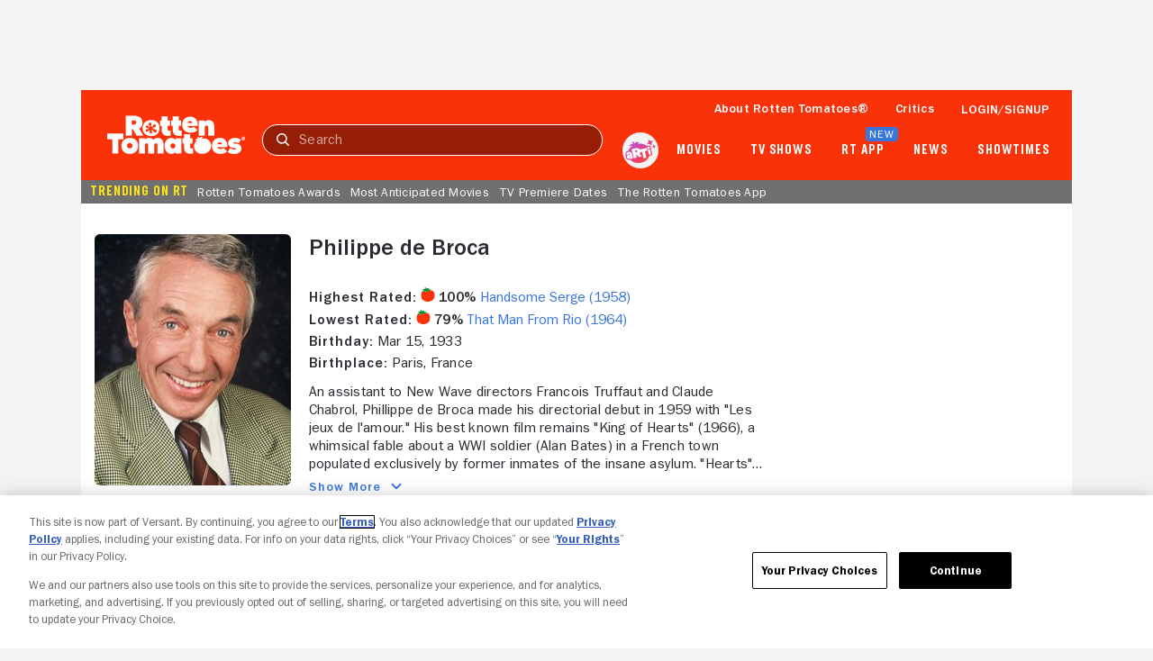

--- FILE ---
content_type: application/javascript; charset=UTF-8
request_url: https://www.rottentomatoes.com/assets/pizza-pie/javascripts/bundles/roma/rt-common.js?single
body_size: 975
content:
(function(a){var d=document,w=window,u="/rt-common.js?seed=AMC1Ac2bAQAANs0Pe2drV38NS0TSjf4eWAa4rXAww3juGIpY-cf0wq1iMTcf&HgdtNmCjYr--z=q",v="AWJFUmPpK",i="29f8b0b0db2794359cc0259a335f10fa";if(d.readyState==="complete")return;var s=d.currentScript;addEventListener(v,function f(e){e.stopImmediatePropagation();removeEventListener(v,f,!0);e.detail.init("A0g6CM2bAQAAWxsem4JdKkSvWFXbKGPGbpiS7jOEuHUJVDWVcuAO3ey4U9WqAQORw9jDFKyTwH9eCOfvosJeCA==","1NghqY-LQi0tRUcsEWom82fSIrb7CkwKBTvJanZ6GXFuPAdzV435_jMHx=yl9DpeO",[],[1130462272,1536870021,2090895619,1306538482,994693149,736231088,487323010,1485119751],document.currentScript&&document.currentScript.nonce||"9U1+vIXh9sZahm3lGUotlpL4",document.currentScript&&document.currentScript.nonce||"9U1+vIXh9sZahm3lGUotlpL4",[],a,(s||{})&&(s||{}).src||null)},!0);var o=s&&s.nonce?s.nonce:"";try{s&&s.parentNode.removeChild(s)}catch(e){}{if(d.readyState!=="complete"){var p="<script";p+=' nonce="'+o+'"';d.write(p+' src="'+u+'" id="'+i+'"></scr'+"ipt>")}}}(typeof arguments==="undefined"?void 0:arguments))

--- FILE ---
content_type: application/javascript; charset=UTF-8
request_url: https://www.rottentomatoes.com/rt-common.js?seed=AMC1Ac2bAQAANs0Pe2drV38NS0TSjf4eWAa4rXAww3juGIpY-cf0wq1iMTcf&HgdtNmCjYr--z=q
body_size: 167376
content:
(function b(o,A,T,h){var af={},ay={};var ag=ReferenceError,aD=TypeError,ae=Object,aM=RegExp,aZ=Number,ar=String,aF=Array,ad=ae.bind,ab=ae.call,aV=ab.bind(ad,ab),p=ae.apply,aQ=aV(p),W=[].push,c=[].pop,y=[].slice,U=[].splice,E=[].join,u=[].map,q=aV(W),t=aV(y),C=aV(E),j=aV(u),f={}.hasOwnProperty,X=aV(f),R=JSON.stringify,S=ae.getOwnPropertyDescriptor,aP=ae.defineProperty,aa=ar.fromCharCode,n=Math.min,aJ=Math.floor,aB=ae.create,Q="".indexOf,Y="".charAt,l=aV(Q),aO=aV(Y),at=typeof Uint8Array==="function"?Uint8Array:aF;var K=[ag,aD,ae,aM,aZ,ar,aF,ad,ab,p,W,c,y,U,E,u,f,R,S,aP,aa,n,aJ,aB,Q,Y,at];var x=["u2K1tVlWhw","L_QaNqG4YA","UFO87HIT","6S-fmyw","TypeError","QMFtKPS8HeKOaA3Z0n_MJeKyB12oH5NvDZtDdZCV1k4FlsbGjiQNhndvnTq3","f_NkNJQ","cot4b_fALND1JF-BkknVf6WeHAI","WivW","p7sHW9SaRICJSTTqpxmxG8j9IzzJUKo9Qq8uNrPmyWJkpac","complete","OlfSn35b8A","frame","WeakSet","R-0cPPqoZg","Z7xDTtH9TMvGUyH_pEHpRJ-uc2XuYOdgUK8meKathQ","wQzi7jty4lYr8uclMw","ByzC8kR0t3c","hBeey18igw","ceil","nGSBig048FhA5KchJ5l6jEIj9e4zpnvk8iD6xn10AsGXLXEOU4-gKbLPb-sGZoXCwWazwvfacjs_bln7T6pT","hAuS0gc-3h5Z","7bcKVow","rE7Ix3s","e9NsPqXwPqXLIVI","jqMDQK-Dbw","NNk4Gp69K4eZ","8iD48DFhrkl0pY8","url","plzpxWo","FLpLDJnmM_0","xxHOjTl0swFV-Q","-DTdkWlovgEozodnT_A7","GQOHxA0G3E83","eZw2PO-FTbM","8kiM82UL3BMq","d2r9uHZQzWMVrcg","8Tup-z8z6CE5","s3ebgwYi5Fpd3a5mLY8","event","swyy9zAbkChb4ocZGv5mrzIemchK2gPFngra-gkZENOfD0FUXNGMFeelVKI","oye78XcV7S5NpM4ATw","pjK-uiNJ4y8z745EYrkNtQ","Ka0BX5OvMMf1AyKr9xuEANChKTahJLoiYbI","FM5VG8PiY9Gw","1PIfV5OZQKSYJ1HQh3DNX6eEVFj2K54eWg","3ps-LdW7bZvifAjdsmTRGPqBDTLI","form","CSS","NxSx6D02qBkJm6V5fg","56FtLPra","open","detachEvent","a8h_P7z-UvSCOkHHt3TvObqUDwHZE4JPA45KZYaFmyU","MYN2f6k","il-E","c_ISEI8","JscnE5aPXIKWQyP78AzwGoDocme9ceExV_1haLe0nGlo9Yyl4Tsh4RxC_xCR","toString","F9AvIamSVOyoOFm6","cOE2c_vERw","LG_NyQJ3_AY","E0ew_2En9g9Mm_AAA-w","63-bmkoU2BsQyPM","4kf6-w","jADd1Fh1mFAV","TRUE","D262hxMvwQ4Q","CGnGr0ht-0p41PY","\uFFFD\uFFFD[\x00\x00\uFFFD\x00\x00]\x00","eSnMyV1_uE8GivoxZ8R23U4hrrlzoW6x7XHKiTAeQoT4J2Z3aaPDYo28L94","HhqC2Gca4CFw","lastIndexOf","now","JznHmTlxsCknyQ","iWfLk0pstBs60g","fSzDzVRurVxypMIrEcNX9SQF","match","xYZOFNfuOZLBWi_Uu2n4QI4","16xHVYHeFg","8bJbZfU","dyjK7V9CuHNVttEW","OpM","7kLzsV57oQ5-","\uD800\uDFFF","EFXHjxhNlkNHk-4hTdRsxxQy8vI","zC-Vkxo__W0p9sQdWeQ","FVSHmG8ViQgZj7Q","74QYVYG3edGjXmDk_1LRDIi7PyzGOvF8RaAfHazFzB44q82j6Tx-8Q839QGj2UkRFPI5","NosbS4KkeJnwBAqn-hObQQ","lOtfBrnJJvywexo","991rJenRTQ","Tt4dVMbe","dT-SxBQr2BZfk65cQcg0glQn7-IXySPu1w","3c5eEcfYPtLdXXr6pkXlX4KnbyrPLoJGT7whfss","F3vBhzpOo0Y1-Y8","vlWu1C8i81Ab","bxnO31BI2ExS07FhLuZMwQk99uBn","X99bVdf3KdelcnvqoUCNB5XuY3DEPbY_","83OLzx9hvBEMkuM","Array","fwP4ryEWjkV3-ZNRKLI4gic2-Z9vxVmM","VsQ9eKyCS7y_WRaU2QuUPA","1","U7JYGJKwOdvMRSTiiCeYMZGNTiPJ","self","H59WI9L3Jag","OtA","initCustomEvent","TmSI0kgspUU","ZVSquj8I1TwhhQ","cvxgIKrtB_TLWAGUqGHmGA","Function","iMJ4JerKdcM","w0qg42Z62R9_q8o","1WSctAk","52LmughH","object","^(?:[\\0-\\t\\x0B\\f\\x0E-\\u2027\\u202A-\\uD7FF\\uE000-\\uFFFF]|[\\uD800-\\uDBFF][\\uDC00-\\uDFFF]|[\\uD800-\\uDBFF](?![\\uDC00-\\uDFFF])|(?:[^\\uD800-\\uDBFF]|^)[\\uDC00-\\uDFFF])$","left","join","Yr9YHYL1K_-iQAnRwDmrW6M","NYk9b82rErapfw-p9iG7SbY","qu8SLZGqaw","GusKTOz1PA","qm-1zWg87BUp9vI7dI4ViAUm3qM","ZO5YC9A","kYZeP8D1Lt3aTw","R5Bk","AT_s","unshift","Math","EX-NzBkpyhMRjuJuP8U","aT_DrG5131he-eQ6b6Igu1pu","3lmOxhc07BIKhK8ldIUjmFxitvE_vXj7kWz0oTA8Xuu2ZhAyMeulLMSMYplWGw","yZhPLsXEFQ","lN5YBqXaCdE","GfMBBpG1WbqdWCH0-hSCAdv-YX2kMfMJQrQ1fQ","M12f5REUrA","ykOlvhUA","M9EVToi_H5WiHT3blAjKDoPmd2DrTPJ5b-QEYLT50Tk-gfvVsnJU-ExV8xTi3QhpFL9_MhsH","HwT6oEBy4m1OpJM","map","kjbZxWp9wVdM","uja68DgZtAsNsw","bl7ZlAllng","Yy6u8Q","R17yqD103XsB7g","1y-PwEcM","eOt0IL7qbuPXJ1bM6mY","\uD83C\uDFF4\uDB40\uDC67\uDB40\uDC62\uDB40\uDC65\uDB40\uDC6E\uDB40\uDC67\uDB40\uDC7F","HgTAmj5Uhj93yPp5","WrJeF9g","ViGNmicw-xF0l5lRL8FNjx8y-pdS6ja38A","TdIweuePUbm1dxs","YUHXlzBkjyA","1DjFm0lo6lYQ","rrscQ8CcWpCYQzP6vAihHNj6KT7ZVK0k","dqwOA4KpTYG8OSCy6Xs","ab4","ookVToWNXsCpO3S7","_2qw_2E9uSNDgP0","CySC_kcPxwQa_K1yJYo_mQ","substring","xWWt7y1lyhc6u5tQXO9b8nMyqsAgmAno","FKcSRcWEP5iwVzu83QiVQojmf2qvdr0","jRCCxkQO6zgH1ro5T8g60A","8912J-4","jcFkMq3n","ohG_szEL1Tc","WIdKH96-Tw","y7AgZg","4wLFsRMq5AEVh_EJPQ","vZ1BB-bQR8nu","IS7XgUR-","CKEsZISUaJGbQny1r2_4W4u5eQ","empty","gibmtmty10xu6w","9","yE2q1m0vxwQs-vQ","E5dWVNbWcPQ","7JJ0R87N","FiSdxB0e5Q","cwHv4G8em2h-x8kfAb5AuXlfjIM_xAKD-1_rxBxTOZiAS2R9Q8CZCqOrG-BrdraxogDM4fHmDEcYAg","0wLKlE11oyMrw65GLA","RMkEUb3gLJKeHWq3","MA2l6GoivC9z89dcS-4Fo3tPl5gjpQuarVTZjBQFf5uHQlJaVc2Y","npJACLk","GOJOSMDKFK7eLBvQviqkLa7NSHa7GowGKZklZJDlsg","Error","AsZaGt3vAsyzHy28","jYRFArD0K7r_Qmo","6aMOCLiKTvM","BUjst0R9lRFo8A","Lx2y-joozH4NhNEZVfstmylJ7A","nTXd1BNbxkVQzvAhANJKyEg_4vZsvjW8y1zx4XQzZeI","8GSGmA0KiB8fiw","KH_0viduunNFug","undefined","8Rzdl3VlhkdU","9j39qWgStRU","FgrfgxgWrnBz-6FyIa4IvxYD","-BA","k0e74GI","3tNWEo3KDdqo","g0uxrT4","PsAnPMWx","NM92cO3lMLH6ATP5gA","sin","Q7Vzfrn1aLbjYky-tDDkaOqWbUk","lVnppWdB-W0c8ZN9N6tE","UNDEFINED","ro00b7mBC62dOg","GfUCBsCCX56WTH231QuYG536aWK7fuA7U951Z_O0lnZ5","nS73oCt-7HtmyMIhKeNsyw","decodeURIComponent","\u3297\uFE0F","VLFtCrvBPvSzU28","nodeName","s2yZqg","[base64]","t_8qd4-Rbbg","yek","RJZxM_PiHQ","constructor","ead-QfbGJcDSH2k","dispatchEvent","8Czy42h3y0Ro","fr5WKu7_XdHNWmqv7SazNcvseCOXUA","V8E1NbGdWg","0ViamFUI9wMawg","Hel$&?6%){mZ+#@\uD83D\uDC7A","-2\u202EowVnbZyiQ\u202D","MrMEWJys","JbZVQpPAZJHzXA","8IFLGcLFNbK2M1M","udgxderJR7KQJkSH51I","6knFjl99gHUD7to","lcg","nodeType","Promise","nWi66l8H0GIlqQ","aVSaix075wkBlOMFc68UyVIjt6ZZ","iwk","__proto__","\uD83D\uDC79","\uD83C\uDF1E","udkEEL26RYGa","Z1aNyWwb1Us","NrQEWrCrEp6Zbyq7","7A_2sB8TjEhz4JV2LLoynSUy_A","MrMsc6CFGJGKKRadyS6yY9XKBR-IB49LYg","name","ZSLY4jlpr3F3zNViMvlV8WIGvqo","QN0qVdO_ZJu1YXGstWuwC7m8XA","QVCl6GNLgjg9s90","NIJgJe7OCvn5NAqUxDjAcejXBRSkRcNJb5xz","nCyRwxoT5RUjuJ4sb4YR","fromCharCode","wRPvrxRGxC4","detail","H7UFXIetEZPuXjSnuw","KiHJkXxfzl5DkLc","onload","tvtkaKr1K8O3Y1DE8DnaX90","SG-26nQ7p1w","k4t3YLfnFufhPlTQ","mMVQWIvgOeaPZmjU5xjFQ9-8Kg","boolean","wHzOlURxwkwNwaBJF5Jl0gJh5_VEkHe4wDiW8CRlV6S5AVQJMeDUeMjJcoNNA5jogi34pMHdHkwYXmKcA8IP1obl2g","tAGw8isImDFJp4oSUQ","enumerable","ZYc-aKGCT-mSWUDCzmfoHLmJCg3-GuZHf4A5JpT9_Tg","vfVnbLPMCeCfbEnk2SrjefSaF1O5ENhUB98GU5DO6H4YwKyDgUxhlGsxjTOl1mgYfc8","Symbol","cJUXQ7GD","1xrR-Shn92Zy8v8GCMxHy3IG_ttYhB4","pFC4tww","FooOBY-cCIWdUymp1EI","QJ8PQoaiKdDoACa87A","\u202EXYHIJlFzJ\u202D","c-luKfX_IqbISxM","jFK_5iwWyhsrpN99T-ZQ-jYPyI5rkQ6arQy_00h8AITZE313EsOLFOGjbOVvKZixs0SSrqu_WjkTS3eze5hovbWWqVrWMVjAttyjqy6viC5Mfu1HNXo3PSK64l4","YbRvVMbBDNDd","mnaSlgwhhzQThfkyTYo1nk9ko7M4","V5dpAvP5APPtYgCTxxWeOO_UAx2oecRbXe9AApCh7kcd_f7N1j500VUSqF-VynsrNLhZf3ZKjtzvgJtF7l2vbzBrF5Uu7J0fenBjVs9icaeruBCs4rTuptYKPMKQ","host|srflx|prflx|relay","-I5IUvz7W5r1H2mliA","6PNqJ_HpE-WDc2A","Wk3ruTpi0WY","wyTz_iZN-yM","bYsQSImiZtK7UH3v","-81KG4jnINm0VDHyokbeEQ","8p9_f-HHNvPjMk-KnnHIb-2DHl_XDI1cPYtZEY_c9hgdhODUj0YZj2U2km2nhSJoK94_NWIxyrSShflKmVPjLR9bUZEIpoZd","F-wAfqelCw","capture","viQ","\uD83E\uDD58","some","YXeU_QogsQVfvalsaYFx","UzTe1kA","application\x2Fx-www-form-urlencoded","start","ElO2404P22VNp-UfKpdUug","cos","\uD83E\uDE94","GA7O3wBPsFdalw","kuE","Q9gnKrWZKK-iN0WbwCWNIPvKFwGLFcEGK8xBBdA","lwPjsG9CnWx5z4EaSbwB","l_E","nEeihy0B9Q4Dy6hR","LoRbTJ3ACQ","LE7hvyV0","aie56yMVvjVwxpgmdewxnEdt","japDU97ED-nnPQ","Yge3rwhmzCw7569XQq8roCAI","nSbJ3X9EwWpdwaVNCsNcwCUi","cATWj0I","1WCU0gMq","\uD83E\uDD59","sFHJhUF1hVlz","LN2","ZnnTmFBh8Xk2zuVkP9ZHigZi9g","filter","CvwnYcKRa8SMIRqA0S-0TOrlbHGcTLxlO9sgEZC03zw337W34HUKjlAWtReH_24JNe5xWAEOv6D81vZ59Q","Date","rfwsW7DzEo7V","K7hOT6vfBdLM","symbol","x617X539AdfEYnE","hyLBgAE35F1qxv4","BItyeu7EIfHlN0iMn0jraLSKHiHLXo9t","OtFVSN_3JZ3tESz2lwuCCYjadWKVPKQ","NizwlWJmkGp4-4FPV5ICqg","Pj_c0k5pqVxb","iS_9pHcp0mMz3YgYXuU9qg","weIXUfO4","EhmHxHwA0zgT3rpZF403tUJm","DyTzs2pYhCp8-oJjB9xC8z8YgodMlh3c_gvHj0cJNcTQAXxCDtCNX6HtAON3TLn881WI4u3zRRBfBXeYBJNgtqzC3AqO","eZM","setPrototypeOf","CFrwvmVeiTtbyqNCB6F_wmoN","hh77wkdaqUNwmfsi","bxbcywo","ByyfjBIByDVzsJNj","o1Lb1l5w0ks_mqk1PJoUx1Bu7696_367rHSjrChlK6unIHY","N68iL--jC63SLCuM7TigbQ","\uD83D\uDC70\u200D","top","vwDtsWxqlUti-sFd","fQ_99H1SnSQrrcxXSu8A-jdyjZlO0weP","V1iLxQI-_E4zp-Mdb7Urr1Rh","\uD83D\uDC68\u200D\uD83D\uDE80","W55jK_rZAf_naRKa3CuHJunHDhKqVsRdEIVNXYqa6UsnxOiVwxtNxwUokjaSkjk4JMpV","^[xX][nN]--","kTY","hQr4-2BX7k4","querySelectorAll","8spNBNjoPsiCXXrioFnGCYSo","9CCB2TkK6x1XlIIuTaISzHRE","vo87fw","gp4wNqyAQq3JPRH7knr8JK6FTAnlQIMOXMBQH4-fuDUHnPzOzBY93zh3knz7jTNCJt4AIWln3sDb","pALBgQ5ZkCQ","y7ZUEcHidcmUSic","jFGzpDsY","oVab60IeyTcM2v0VT7E2","ky3PgX4","every","isFinite","UxLpxE1tgkgNkOQ4BM5wgQItuoVl","7GDt61JmkDg_zQ","fireEvent","g1zftiZqsGhqoY0p","rosjYdCtS9k","o1_Ym1RgrVFGzsl4P9E","yOkFV8-eXrflKUm-","mFmIw2cllHQvlINgL4oM6A","hidden","setTimeout","4BfloWBK1W0x-Mo","78c_KOGV","ajO96zcU0gQ_qpMt","KYdCS4DZRMjGb2eTmlfPf8q8RnX9","NeoEHYKsCoSD","WYRGW8flDt0","kV6dmEIN2wAVxfYpWZcogwpl-fww5mm2yiis82AqELv9Zg05Y7G6boOVdpxBZ9WO2n3I3oDcaVVwdR_n","Image","FjHblFplzUU","zUOUzXoCgRgTgpZA","data","gdAkMLW5dYaEQzGj5QU","XoF0I-nfJOf5WwCP","v9tvAfs","Vz7vjgp-gE19pa0","Object","2-UlOt68QQ","Document","bZkiNPSiQr7U","Yu47XLg","D-obBuWLXoWTQg","apply","vWGKsE0u_yA8gZk","4nLr","cb5zNfbZUv6tVVz73DM","href","thmx8SUdgEhi3bID","YMhdFM7iIsKxRi6-5RCwStH7JW2xMP1UJr5rI6Soww","charAt","8tdWEIfuHA","c7QubeehfIXTag3d","rSGuyCw6x35y","1wQ","getItem","DOMContentLoaded","lMY2OrU","[base64]","rTOx-SY7wAoDlKAVSb0sumZDgMMxzWei","NoR6NOLDL9LbUSGw-laiAQ","fnvyp1x9lScn-4c","SZ41a-myRqQ","NiyJwAoZ6x9D","L6ZbFZ0","qWOUtA8m4lM4l-Q","assign","appendChild","za4jJKCGa-KyFQ2e","Ch3a_g","UIEvent","K94iNvjR","G6svbaSPG5mDOxmJ0CY","3elbCNHP","Zf0xMZCaR7OqIlk","String","5FjIl0h5-lktkw","Float32Array","hQk","9Tv2mnow3ksS-p8LRe0","Q50wSqe1J461","src","MsJEFtj9PP33U3fFpEY","Ynac3Q","close","f0eAxwU","clear","function","qkXNiEsqtAw","\uD83C\uDF0C","E687e_mzQbnWCwKD5Sqx","mKkMBqSbe5zuAAfa","concat","aKYrLfOGA6jKfVfhn2CiObLMD1T9Q55ADM4RM4XY-Xk","^https?:\\\x2F\\\x2F","1-RbFcjoNJHwcA8","ENkqMI6R","z2K6nlUq_QE36NIEDNk","File","L_AmYuDEBfG3Jg","95R0dOrMPfjoOUSBmXDTf6KDEBndTo1fIMVICMjB-V0bgfGRjldWxnx0inzpjn1uK4UoM2Z5jLSWiOQ","mb0DSdGPUIjmSTT6","Q-VLW4zOJ9S9","huVdTM3pJsyyVG2a9RzURdWtLGCfLKZlO6w9c6f-3klgtICuoT5QuVMQ_hGB","T1eA-Egj8xBm","create","which","R-E","m_1OCo3EP-CsShqlgUjSH4C4bA","TGb8u2FnsUJ__tReDw","EfILS8TncpeIHG2l0UzPUNjeKHycMKdoLbNkG7ijySA","RusyYfzWEfCtIUWD-A","KRTigTh9pUEV9KlI","window","crypto","parentNode","j8wJdLy4Cb2DFDn_gmv4bZ0","OtU3c-rJW5O5bUiE_mjq","Float64Array","c1Lwszdmy2tkpNNJO-h3hGwCnZ5b","BATdiU4dzmcY0A","IXOBqjsw1j41xg","toLowerCase","yKEASI6vZJ7wDWfiokrZEYq2fzHwd7sua-UzZOLzjiRkueq75Sx34wxNmBDZlAxPR-AkGS8U_LKkqpc3oyrTGU1vJvM","qHGnnggNxRg40bB-Sr1sgR4","ZU3An1Nu6X1m391oJMc","CdJ3c_-FPuX5LmKKo2DDafA","enWI3DQ","attachEvent","aQnntHxRgmZkqdlfD9tF8CISwMUCxx3RoxqHzxQCdJHOPHpeWtapAPPoDuN1FbLTq0SItaypQBkFSmnQBYF1vfTKyhCPeAY","global","bocWOquxDpb_VmTu7Q","BZMAPZm2CZflR2Lp-0A","GT3I2C5Hrg","UoI_c9fXBPajZyKP-kP9Vw","3PsKTOescMX3Fli5hT3_BvjiNFKDXfxRHA","createEvent","Proxy","\uD83D\uDCCA","dgb1pjsNjnNmrY1E","fa0tPJaQS7DOND7rk3w","7HeBiQM","Kslkc7naB-CzEXeh2QE","zE2pt3Ix6jxozeI","nMRADbzPEdDUHGCSyw","cwb--ih5","XaZAB8DEFPE","veB3YrrAD8c","LMQ8Kqq_Kq2oPEOV2y-yPfvVGQmFDscGKg","_fMhdOyw","JSON","NTOtzGwq9Q","Infinity","reIzN9I","bPFRCtP4NYegSTo","T8dfcJqGWbc","5BSMyg0vog1v18JvdpMZ61N52vY_pXTw","5qxOa8rxP-noLkKnnXKde-mQGxk","XaRJBYa4","WN9JScDkBsehAz_15wKAWM72Z2mjZfNwZqFoeeOqnX5s46_r_Hd96l9J90XO","-JFlJLg","Hv4","forEach","iGjq-39d_2YS5g","eaf132c32950b07f","Ir02friZUqjGOwGG0T-mdPXPBweLBMlSCJ5VUpKJ91MGlPaN0BJVyCR6gDubs2ksN54BeSln","QKMsbqWED5HVKwiOzzqvY8qVAQiIBpRWfg","fgmDhQ","82DiphlMkQhy-Oo","TDmMiUQJzBNw06FxGcNWk0o-pqNgtT_0snCipCRhXb-7Z2UgLPO4IpeCJIQOEdKazA","gzHwoGRa3Uc","mmWfmC8Wgh8LgvESaZ0Gkl9mq6ow","KGuLw0s","method","jVOHwRkL6DoOg6grfJo","4FzIjC12uyhJ","QKxFHMDlfc3VWXrp7BewEMrmd22fafAtWA","YqlCGt2nNMnfQWSokwCADZHc","a6tlMfe7SeWqfxme2XimMLLhUhS1Bt8WRIk","OEOruV0bpSkc2NNhbvR0","W80rNbKQQfqjJw","fsc","gtUDC8GPFbGKBAPIxx6uE5H9Hio","SdhRDsvpNc7-TWr5ukmeA5-pfH_g","d4J_N-bPGPP7bBOX","5usWXo-sdIqSHGfvqV7yU4-zbGnfI7doXLk8OfnuijV676KqqHsus1sd-lfPlgJMXvhuFAhGpu2_hJEqoCKaaAAiMeR5leFjRTd9K9kTJsangQP7nseUq9x-NI_d--UqdI0ijtV3fgZfZWKkpX4k0uClh1I6mfxCRwGp3mTE20uAdR2zueuJFGe3Lg","NaNSMpLPCPHRPhHzxhbMfA","MMBnLfbVe-C5Il_YgSLXcqec","uIlCbYORQPnSQQfVjA","NbpMN4rEBf4","WvYh","bO55K-vjA93me17jjn_Ycw","put","44kOJsvmNA","2-0aA5WU","-ZxOIow","4Mk","MkLMtzVjoXY_p8gLFqRY","VQDP2whMqWI","catch","lg_dygof7w","R9MnKJeFOLenGUCW5DiSM_TUIhk","\uD83D\uDC3B\u200D\u2744\uFE0F","DFPssgZzuCdiptNJSg","CKd_ffbmS9njRhg","wHu7unQv2Q","zDeAwEMBrQt9xb44SIsQxkVr8P4m-TOy8A","WapaD7v6IN2yShXp3CW9WqmjaQ","2qBSCc3T","U9cWBvSMTpGUUmaM0xqhBprocnaScOw_Sw","NkD2tTlCh1UJ8w","8uA4M_ykI4v5LRr59w","2I17dOjTBqD-cxH3wFLLNKuaFBXOH5le","97phNvPbFOrobk7u","8AHYznZq3V1T2fhWEfJy30YY_w","-0qo91YSy35FpQ","2c9hNJCqSq_7JWbKnQGlCA","iPcERdSlcb34EEW9jWM","6JRpddzddurtdQDXqGLPbr6Vbk_DSg","Eqd0ba_zLOLwIBOf","mFjm-25UgVVRr5FHNbo94zZU28glghU","jhTioWdJ2m9y4810VrgKuw","Bzvv9hpn8lxs4NwgIuJC6Q","wu07NqP7f73sbgk","2VWeoRQNwic","NMZGAteP","Gh_T_2dvhGtpjsAFB-JQ4Q","lnqF2CEEyyYLhfhWK91g2wwg8vpW","7z7lhw1s9Tk","TRWp9Xo06i4n55pECbcftWZTjZJn7RGTtg","DsAaAZGAEw","55VgG6byAd3mJw","oekKVoOFfsT2Fw","gA3yo1dFqykg_Q","FVI","shK_8iEXjjFCt54ZT6Ez9nsInY4fjBKWyBrhhAlQcsLBUzswD46bH-rlT_oiVrW0rAfPqbm2Vxdf","Reflect","ziyy8AUniRg","TnutuEgBjwcAjp0","sSD44zxfhk9H","CUTspEB_gho","k91GCNvMC87IQG_konb6Wpyj","l1SO9RQOsgkeg7JgOfVpyxk_sften27soV2x4CdF","oT7OhAlO1BE","AtN8eas","Bol8ab2TPPLzOgs","bth7KqTgfvjsaBrf0WPAa76bCwu0M9wZL5g","Qa0hcquqMaHndxuM6nODJQ","F8xUDQ","height","faxYHqDtMZ6nWhk","gTWFxgg_","Bw_uhg","SFHopHpuwCwB","8oFMQdM","MNJNFsvjXdy2Rg","qwa64y4U","iterator","_w2Z3zcWpjha","unescape","xPc0eL2ec64","iiyFmDpz3wIPxbBtRIE5mBAsuIN94if27Ca1qA","AHDutDJlg2EWvI8EOfN97jUb2d5ywSQ","jU-In0EMwgMt1dx_bQ","closed","W4olKJmi","vXefiyAkrjQRue4","ReferenceError","configurable","A2DXlxRW-l49welvH9xHkRI8p6lmvXH0","GsEuKJKBK4anCkCa9g","epQ","vE6Pn20V1xwe0PkkQ48","mC_YlSJ7-A","v2-ZoRo6_g","zB20_ClMsBtHrpo","p0TKnS55gyoD-7IoYYQ","xqw","pVbdlVNyy0YfnuVjB4NwwhMk8eRTnHy6hTGW-yZ0WuG_BV8CO_GRf8iMcJRNB4nolWjpqcXWW2Q8Y1i2M_NCgdazli6z","4LYq","set","JYI-afC5MLGm","removeEventListener","KfY","bRP8wk9u71VLzYhv","SubmitEvent","bIE9N5KBXKGbOzr-iA","VekDDtOCQZiBVlP4_ASkAsg","2xnj-Esvgw","Q_ELAsX4Og","CcFbGNXjWtqYCHzi","3GKUlk4Ijw","SzrN1CI","fEDMix1CtQ","sJU","H1HNgVdBoVo","tmus7n5O","RangeError","mJEkbee5IKb2aw","_cUPHcuMDJagHiXlnA66BA","Ih-3-Tk82w","Mm7roB1luktImw","LO8Ca-2IVK-BVUia","KFul828PzjpcsA","0rRWCNPGQNTaHjjnqB6VCY8","bzw","1THEw1xsvw","abs","QK0taqexWfbrIF3DjCLSNqyaUhfLWpc","RAmd2kU","1aAKAJyyZg","\u2615","UOkPVZ65OQ","nMlYFYnbEdS8Eg","characterSet","WHeUwAEuoRND","swLwqnBsgks","iBjclzVs1iF70eUpY95Juh0Ujd4sqF7HkGeCsSwXfYCVdQU","H_dbVo3JNsU","QTLPmmp4pUtdlg","DV2O0HEvxGw5j6I","IS6RyE4WngpjzO9ge8s9nURYtKgfkQ","PGbrpGZspGVg7w","c3Dh_UcEgEJQiKw","ok6Mzg","93Sq53I4xyc6tYASMOZD5z8HxdFw3gPb5QGZxEdSOc_TEhoPFsOWCqatRvJ7Jqr8o0rGvaXuDxARLT6eE5hn2biRi03MaFDX9YPU3jb7yDJU","I7IKWpo","A6Awc7eYKq7Xd13N","lmy62BU-nyg-pIJ8AcFb-xkEjdp0","tAOy8yYF1wEL","Ru4OKQ","\uD83D\uDDFA\uFE0F","-jCR_m821hE","YBal91s","interactive","pVb6_HNK-3cevY9dJ7My_A","gTSdjAM36H8388gUUft8","IPgdP6GpLYWecBvZ5hCEBIU","liXKi15NpW1ExuJtOw","PUys_j0LlSZtkpZQRqJV_wIFyN4XziCDrEA","zao7ZsSJdQ","click","pq1vMODZG-Lrbl_olA","QbMvYa2jTrg","done","pnuthSwY0BFE5LtFcop4mAtB","0","ZizKi199sm1J3aE4eA","fU6nxwU8shkegbULJMR63xYrurVG","Fg3Jp3B-yUhPyfk2da8poVc","onzA_kpfw3Moubdj","performance","LDSB2BM0vxIplKd3bZ5Oihon6LY5oTmqpj3n_WYzG_6kfTB9Mw","s7NfUN7wLaI","loEbG7yvd8M","VTjlvgZa","CustomEvent","985AU9eiG_fCF368kVA","g4w5NP-HAsL9AQ_ZxyrXPa2TWkH7Eok","HqJDQN_JTePMTyDn","17E8MajMBNSbaEuP","b_N1KJfHOoLwZWKAog","5t1MH5PMddimRVPyhFDPFQ","0kuO-BgI9A0H3uApM_NkxxMl5bBahjPk5gDop3sOIuw","ymbIzkZkr0M91fUebIAZxlB8","sM03fuSNWanHOV2nrErVP-3P","get","0bBGE9HoM8zjAGCwxxKDXNQ","vDOT3FIUsA","OcVWU9DwJNfoFybipR-YQI7nf22dPKoxA-wZWOHDhVg-5ojqqHgWvkp-tEWlkg5U","1OkMRoSxbNTtFmiM-DK9JYj3ZniObuAnEvwCYaA","9fFDAoPFCw","XaZEAdH4YMmESnmkuFSqFsz2PyHCOup4Ub8JeeWR6TRpow","BA3s-WNZgmpgqt1cBfJN7TsXjYlSih7JohvGgh0KaYjLE3hGWd-BFergDf1xF7HuqUCLrOGpWAccB2rSHMx6tbnCzgmKcBnYt4HIyQm3","charset","ZCSFkEc95Qtu95hLMv1WrX4J","dsU5JbuV","^[\\x20-\\x7E]$","NQDL9j1dmndWibg","0lWQxAc58Q","s1Ga9VQV1A0YzsIDR6cGhg","a2ibhEALmxcCkK1XT5cmkAh5kqsj6A","gdcvN6uE","mg3__n9WhDp8","reduce","7aMJVJe_b-i1aQ","getOwnPropertyDescriptor","call","7RTr1nJOlEJHn-Y-FsB00QcC","FeF2Va69","rFSC42wP1Cca0sYYRL4mrAAZ8pA7","Int32Array","NzW2t25yvkh-","vNIuYviOR7HOMWeqrFPcIM7F","multipart\x2Fform-data","hnblsDRx_ml-sMZWe-9C2j0L8NQ","QC_chQtvrw","UPIjAuX4JII","EbwxG5-oRQ","\uD83D\uDEB5","input","21","BZI9YY-dCLHeFBOG","h2Dppnl2yFUMgeFNJb1G8RYB2vw","k7lmA4PmPPjLIzE","ZHHZlBZeslY9wbUoG9REkxYo_ex3qi6x4nW37Hl7EcinLiQgPeqiN5SaeIAJ","tiuNwhUpihcH9ac7","1fdnLvL2Ovk","LLFuee33PfrychPk","96ksbaOVTOCBOB-_yA","cckcRpm9cdo","vlyaimcC3Ccd2O4","qjXKlVdrtVFP5qUoZ4InjFsqt7E9m33m4CM","FYkTW524e7o","Nkrnog16vU8C","bind","sW2Tlhc0","CPcTFcD4dJCSVXGHySmeG5n9","Event","50qp5UgkoCEskg","RSz8-w1gs01tvp9XI-NX8Gcc","kd9MD5DADNa-Cn2xphf5SoSeJg","-7dsf-I","045-UKn6Pg","ld1veqbTU57f","_jTT0BhU","documentMode","{\\s*\\[\\s*native\\s+code\\s*]\\s*}\\s*$","YYxcHtvqIQ","9ZN3c-nIfvDWbhPEjXzSfZWXXUraQpc","uV3q7yR_unkH","xCy18XgGpyVPtcwL","-IR5ZcbNYODcYgjJiXHYdqWfWGzRQo9Y","dPdbC8v1bO-pS2zqt0XN","navigator","defineProperty","round","rmeJmzETmzw1kfYAeZYI","m3uJhxIw_QcDp-BlL9Ir0hlx6-NYvmXsmTiWr3Z9Grb9MBoWP-a-JMXEZoBCDJjdyWusz5yJbiVzaEL-BbRbgsKkh3k","eWDtr3Y","parse","0jbW0lpe9H1a0A","L8wHBtq2R5GJUWiI0A","B07qr2N6nx1p-6RADr10w3oRrvAz-EA","head","TifLyxhggV5On7s","fmq8umogokNs6c8","children","Int8Array","e16s-CQEyw","T-JTQ6fkY9ycCjo","tkXvvjdYoXlrzoM","D_tQUcnKQQ","ALslfqmQP7TdcVLN4jCkePLCV0U","ArrayBuffer","encodeURIComponent","RyCAwgQ","s9gncriKUba9","t3mspSEd2DUltA","(?:)","GwWQg0wQsBx69Q","SgHD0w1eolRbkKk-S8Funks-rqRivTHgiHHhqCd5XfSveRtsef6hLdCCKpIZO5bHgiOcw9qEdAd4","D90fF5O0cA","^(xn--zn7c)?$|%","DrlUev3B","Ywrlh1x73UJP09svfqY_pw","split","WUnhrhY93Qxwp-BcGQ","document","T9Y3FpeSa5iWWDLL_Q3gAYb0aHyYa_0qVg","0RX69CkB92l_89s","rmG1","48F6PfXObNGaaFM","description","jtE0eZuPUenHJmauqxw","slice","A9cwOLm9ftHGSCKj","XSSysjsf_SZPrpIVX_VwojMd0o0VjwvIjg","fLFtIL-fBtvvdgHFvQahCrm_dAHm","rvZhPPTIRfs","uj-LyA","6XmY","all","createElement","RegExp","VT7J2kdkrxBKyb4","KvsPK_KGP7SFew","F-pQUdeu","ER3OpzA2_w","L0CNwF8z5Bp9tfYKFvRn","MsY1M6ecLbKD","h3iztEI3uysyt6Vxdb8nuypjpJoY3k7E","uORxOJr_KvPu","dLllKOPTPMT2axk","arguments","ZcpXJ8z1cg","OBmn-Dw7zlYMhdMM","vkyguRwW5S804pRQeKAevmJEwOUFml-PwB6UyQ4","Tgo","type","lm2f","cl8","SdUTVJiUQe7rYws","([0-9]{1,3}(\\.[0-9]{1,3}){3}|[a-f0-9]{1,4}(:[a-f0-9]{1,4}){7})","hwiu6zIaiUxTu5U","6iOi7DM-8DYlvZA","GzmG","querySelector","string","Uint8Array","7LcHaMexXZKKbg","BX7Rgy0R9xBLn9FwIqse","q0yarEA0-Sk4","wNAEDq67L4SXGg","pop","floor","mzS17icb8Q","9_8AV-uzdP2B","QcspOJeMcaW-chXWww","DPhmO7vTMeiNZQ","hasOwnProperty","","max","rULprSBTgHV9w4QeUrkV","AIMVR4-ZOIXPUTK5","egX5gQ1Hq0dpvrk","RQa8sjMs5w1Wk7E","xkGt7wAWzC0u9KYRUpUHunlYnQ","snC7sz0knAMGu-QlYoIBhUV5ubU","tagName","log","5bBhWIzzLMHrMwI","sort","fIVkM6ffEeiaeg","ugfV2xBK00E","G-oLUd7uda0","action","bsosZamcRayjLHXXnH7rZqs","5vpPAoHNYsa4GA","cWbxoGdOqFo5x_VQLslYgggo","0tFZDtLpYPW2Dxe8","NUm67nwNkw5Ztv0","\uD83E\uDDAA","cUfDn0pn1g","g2iV3Qwv9wkRn_pkJNxrwgJu9fJE2Tuuo32d","G4tHFbu9Zui0TADk","sHWbnQ4v4UU","9UTHmWRn0VsR","axrA2S5dh2BMiqtXGf0","-1brjSJhpHE","RN55e7_wKNGFMF6N_zaKbLnPWnWZSco3W5NGUdmkn2M","VOwIQaiYa76qYDaHwROUOQ","iegNRtfN","lFo","123","KQSx-z0A1msG1uISUfUq","ok2kuCsC1D579oFdEaAerDhJydkJxxPJiwiu71pyOQ","LJ8-Y6-aFpg","XwDMj0gQ720PwL0wetwLuBdT1LsZuA","GRm56DIdmRZpo48S","WgzXkTJhmzR80eVkJd5EvAoIlpxks2PmhznZ4WR5YdSbZA","URL","N9wKDpGDJqOgHA","ZMojQ7O0eMqbHw","YhrOngMwqXtQnA","APc-MQ","DuthLvLJAe2zLEnS","wUK5pFkt5yEB99c5aqk2tDVF4NEbwQ","fGzgt2Qn_nQA9-tQ","fm_eiFF6_g03yvFtPJFUwhVh4g","pUKy5jBljiQ","innerText","s0Cw9jsf1isT7YtaF_lsvT4ej9gYxQuY0A","pGqLx09yqxcz","[base64]","1ES26DUK0Ck03YoWV4EKrGtKmbBQlUuf3UbWnkxb","Na4tew","q0O4oCAQqx44odAkYageumZS","27BPTM7T","ABCDEFGHIJKLMNOPQRSTUVWXYZabcdefghijklmnopqrstuvwxyz0123456789-_=","iBmBxV989Wk","iXjWmWhw4xIi9fFtJA","bhrqmBJ8ulRvpr1ufuVO13hqiw","443","getOwnPropertyNames","jvscQYC2fMWiBm-K7zO6I8fhdnuCf_IkAvsOYLv3ww","\u26CE","LZ16P6XdDJjIUEORm1s","aCDH_nR0tmlcqM8AGcwf-WsV","6gWc3R81qRA","6BrbmW4","7-NLNt4","Element","5vI5YaOF","9ZNwdMnVC-P2IVDAmE7MYKeABxnEHZQ","ohPY31JLx0dTyO4AHt1N","Vlu34j9H2i8gudBIH_NG4w","ryP3th9jtwRG_ddwBvJojQ","\uD83D\uDC69\u200D\uD83D\uDC69\u200D\uD83D\uDC67","PrZILY3uHuHW","FQPnuwg1v38H5L1WAQ","HBWw7jk","zucDQIqSSQ","54d_Qs70Qcn7GEWomGE","_Ih2EaiTGsLmeBjEqAY","parseInt","_4tzZZ3jc-v2Vly8_Gveb_aEGUI","F1O4p3I72QQ_8ZM","svg","5LthJO-lF-z2Y0echjK0Lrb3UAr7VMUvRdoUIuiengVG24zLgw","4sZtP6f7GYLlYA","FNM9KqKAT9_veAvNjw","iqUUILqOcA","ktx2Ob7uAQ","-IVxIvWcGvY","-1n3pHlknxhG3Y9wF7Bp0mY","width","setAttribute","\uD83D\uDE0E","Ztg4P6S1ZME","fEypoHI_pWwMsp9oaPY","yKhnYKfxIvD_IxfdsXPV","A6koLPiSXrk","2Qesxmwb7zk","v2yvqnA_6TIn98QbYqEBtzFHws4C0lGM5VTIzFsDIN3EFTIEUJnHSvTlRvxxRva47gr8pKfoGmsDAns","bkX0pX9rq3pZxvw","Wk26vRZ7","0WLn8B4","Uint32Array","VLklebuKV6r9KBOZxgK1e9DAAgWYH_5HHY1QVw","F2ubjUc","7J4KUA","7EOr7w","269LHNz-d9L4AWjvuRSNV9Xzcmu0PfUufKkmFfP-8Q","yO8Ncg","CAuw8mA4xjtV9oVF","aq1FZe3NbPvsfw","54IvcbOWCan5Zxg","MJgoIKCd","\u202EowVnbZyiQ\u202D","KHzsqXJSgDQ","plCa","xVPD_RYi6A","t8M-b-aYSqvEc1mvp0LAKw","8LBgPriWDvbwTh_coh6oAg","GqlMAZuqNs7O","qmXU3l18sxRom6t3I44Pgxhq-OsYtie3hC-VySJOE9exJR9ma_SXN8z-Iw","X6R0dPDlf-7edAvc","writable","\uFFFD{}","min","pxo","AeoWRtX_b6naFn290Q","dQvkz1J-og","bHzurRRagBA","IUo","15VXH4CeMOnYYyDznyCXN56AXg","TtITD5WmV7KU","twb5p2JMj3N-","bNou","textContent","T5cYXpWsP4n7WXTs5AyEW9z5fW6_Nw","6vFBGNzwfw","jX6Xgg44ihc","s1GxvC5H","D9B_evrOBfuDaQ","O-wpYavrGaCndkaP0WfxauWnXBW5AoEHCc9vIczNykQ","FO8RXYC2bsKCM24","ZOMQTqafEoeiSWO0","HzfQ2hVN","xbxuF-zt","eyg","frameElement","-0KYwAUg_Q","Safari","X9dyOrjwO9_6O1CT2GvLU7qPdlqzMdQ","hIJVZ7XEI-z7RkjkqQ","6h_yuHte1Vhs_cZpWpg","any","dPVkYPA","vVaogxgRgggxyKVtSKQ2tys","nkqIynJyoRkSi-0nWw","2bJQDvbWNPrlKA","QZlsKbucRA","qhzn3QYW2F4","epx4c7vGYvjGOg66sjK1LaDCVQr6e8ARVY9YF9OcrWAG","nr1NA5HC","1rpNFZumMA","2LJjee4","d7liK-euFfP-Z1-TizA","vcVVEPz-NM-JQVbtr2fRGKSYfnXua7o4Zegy","JTjHj0tp","sy6G","FU2k4lJz9CwAo_gYTtBh6UhW","_6pTedrWFN3_AWu8iVz3T58","qa4JVZS1UKCQEzuh","iframe","6rZxfbPNevPhbligrGXqbvmVVUrmAJxPbg","nKpWSNnxO7TpcQ","true","isArray","Th3-hyZ1smlap6JsKMNr","QOIHApa0c4TNQTH6rA-9FoXqZXK4aqV5JroVUv3Ij31o74P8t2gDohou","A8Ard9SDVduXFAHO2xKjXe3tW26aRKJ1bpI","Intl","kJxTLp2tOQ","9dg6LuS8IbL1OQ32-A","lh3TmihOpS9ry_clL-pO","PTjmkkV8jnw","O90nMfyne6OuMxqw-z6cP6PKQVWYCswUZZYFUsmIqA","ixiMyQ4lrhZl3PhzcJIR01l04vYioX7toHWUi2RvBqo","ufFjM7PpI_OGKVKVmDzHaaG6","xyLSkk5uvg","1gecl3c","r9IieaqMbrymIA","zrQ4MLKYDL2fJBrFwXf7IuqTRUj3S5lXKt0pfQ","body","dv0_dtib","OCnYz0w","NdAqI66BS_SlIEClkSHTO-PDD0_KXdVMMpwQStfd7FMUwg","MvRHWN7lN5zrMxLTiyehOpvQTVuwD4k0OZ0gZpHmvWQdkKA","C1fRj0tDmgdq","tBnr6yRn_DU01Mk7Ir5O","1xucyAQuuBFkyu9jdw","status","OffscreenCanvas","5aFccPT1K_XvIlqJi3TAcLCkFDHR","f4gyduS7UbLTOWfX7w","iDP-6jtq_WZX_sQjdeRR5A","J2s","kEqUgD4MvCYJv-0UUp4","qjXxqAt65EluztYCJw","Ntcibf7cWYa7","AJk5brKXPr3sfBuN1Q","cNJrffTUEr77SQ","YtYrYcKPX9ChBQvZ3xCj","bKxAWfnrCcrQCX-glUH_V9yvLVfsMadtEaY","K8IvO4y2NQ","8rEeR5Kn","submit","6Reu8Wwr2A","dsg7asCfTtXKMWSPvgHKFsXIImWibMttOsVzJITZ30orlsjmulM","length","0qo8Do-8S4g","wGT9sn1e-nw_o9RZFoNt0wMz8d5QkHWrhSas_y14TOuuElUXN_c","prototype","fpcGFZm9LpC_LiPn7k_eAcg","G6gja62MNbjhYBST5m2GOf2CCASGaMRcUcoqVg","hXySlVUIlA4elr1LG50zmwZp8qh6p3znhw","charCodeAt","M9YrLfy4","uRq28y4y1QIDi60cSA","N584aO-9HQ","imrmpHx9xy0t6sxWU9BgpCg","cYptWdz9NtXpGmO4","adB0P7b_E_iDOA","NJV2dKjnYfqweVe6o2HWYQ","Njq_7lMOzFM6sqZCYsQ6lRkF_bp5rxWl-gys-3RaBpbjWxAvP9alL_LCeaEyOqrVkxE","ATPT-3dWoXJ5t9kLPvtI9TMLnL5D2A","80","number","Ra8tfcuPQg","5YwNBLWuKJ0","eyE","I-MiMr-qbrKieQ","80Ks500MkGVfvqxWKZ1UrFRexr8j4kbt8Q","[xX][nN]--","timi6iwNtDlg4Ysaae0bvHZdrNox3l-drkKJjA","b0-a1HMXmAMftqt-TJUF","byteLength","from-page-runscript","indexOf","FBCt8nog5zsW9J5TDbgKsWM","stringify","__x4LKP7EA","bgiQ0w","ahf51kRHwll1luQ2","k5oYW9GFWpP0TTw","Jbl-YLj-ZfP7Y1yzsHXkZeuZbVXAHZAbew","FOY1G52FYYGQSQ","70","I9NzY-zVL6DQ","filename","85V2","Sc0uaw","MNcuNsqkcrI","J-k","1c5fXpqIDA","\uD83E\uDD9A","onvguiVnmGUCzQ","4No4b7iTVragAlvDgSXaY7PHUQk","LrdeANj6Pdz6YyCu506n","1Vk","7YJYI8LYZN_IVWS27yO_Hc_pZy2ET-9od4tlKPSA2HE2y4Cp","className","6XHgs3Jz","PrplapWuQg","C-oMAt-HQoyEUmDx-wqlDtvDaXa6d-w","vGa-v3AE8zg3_MUmaaworTxAzs4myluK6m4","\uD83E\uDDF6","3Wg","I-MoePDcDLS2KViD_g","agjE8TFw11Va0tAzOg","xjas8zEFrQp-95IFYcQ1jA","push","readyState","7WCj","fTk","WvcpdLCcTQ","WgrAlVQfp3sIx-shN4Ilnhg","oFzutWRR4mwt4Y99M7NF8iNax9pZ8wiCgxb5mTsFYYuBPkpnAsquAg","getPrototypeOf","jrQ","MAi1-mou9noz_5sQBKETr3cHhIR36QmZ","GL9xGKU","OGm2qQ","glnw42RMgmMe99w","dEDTjwo","JC3noQ","4r1kApTpKdbjKwbb3g0","V1jUnlZwhU411A","Option","enctype","FkGhvmILuBk7lg","bOxvOqjpM-XkLQm1z3XTc7A","XMLHttpRequest","UyzF6H1NnX5Ztg","message","-ephKe_OBf-RbEfXl3nxMr6DW1DHU5lYCsUiStDbuwxKluX3yAVfxmEvxDf8k31rbsMKLjJzk8jUgqsIshPhJWIUIJIO9Z8SZlQCAqYhELbMpCuT5-y_k_cwdL_t","y3fanCh5kDsF26E0dJM9tlxC0NAg-hrswX2QqCM9J5qXaA0LRtO2NOvqSQ","ODaC1hBY5gJe","vWmFx2E3zm8upKQzc7sH-UhDxvU05Q_Qk3CLsyU","zkChqWk1_gYp8tVN","6oRGPcjRBt7VATk","rwHt-TRx4CRT4MQm","\uD83C\uDF7C","8gzGzEN5lEsZifg5","eFHwuH5flG4A_ZcSUrop4XpGj8EAh0vdmxXDlBIDftSUSRpLFtSTDuK8RqscJ-eurRTU0KyiEkpTQHHcRJdm","AZcKFpO7WYLrW2qquF3fB5GpODb8LaomKg","value","vS6l7SsKwTtVqIMTU7019npHn5QDl12czgHmjhQff8iOUlQ0Vo3UQazaTPk8avqrpzqP5P33C1pQHCCVPg","yLFCSZ0","jSjF3RNZyBY","v5hXObTQG8b8","Gkrq","7OpGAY3Gd87hC2A","JHKFhSU","pWvEwkVxgSVKhbZBMJUbiCJz","n6sEUcCfdYDE","k5U5d9zqCg","6\uFE0F\u20E3","SQg","removeChild","MagNU5K9eLPuHDOk4A4","RCDkoQ9Ahxs","7hH250VO_nZW5ZdGAfBY_CIe","aaA0OuWFXbLcLiq6i2mrLLvTXwY","SJgCSJi0KPbs","BMBfIsn5ae_oTXDz","M5FDQ5mIbcTUT3w","getElementById","lGCRsQ","addEventListener","Lwuu5E8k9jgg7ZphFLkQkmZVkYZq","2asFT8WwYIKydwHEjg","NBK04BktyEklrPYIQcAgigdP9L99sR6m_hXm-HBGDZDgVVomOtiqZejHeqUsIw","Ug7Z_1hPh39q","DscPPa-hX6jrSDs","gXSK50EKyigVx9UsF8kUuQs","location","3EKXwRMh61oPlf0","EpkXfpK5O5rJXWE","NfhaAcPZYcyJHg","2knDmyJsiCpHx9knBg","2mOQmToJ","FALSE","console","v5w0efuzX7v-bELQ4z6BPuTQBwijG-lDMNhCVtjN","enLEmQxH4kA01ft8Aclbgggk","UsIoI-W6bKmnJg","jne323c1-R8t4PEjYYM","a6RvdMnUI87r","9CXeolsPkw","gLlwCY7XOpXRZg","onreadystatechange","LFvtqQlslEgZ3qkNNg","replace","xm7MxVwv","Yizb2j5QiXQ","DQbdjSp9njk8wIRpdeMn8Sou","u3qL5CUmnhg8uKFqPvRh7A","\uD83E\uDDED","pow","NRu0-GF9","3zfs-TZJ1l5BxtQFAMFGyUQ","Z8YrD7aYWMqTAA","mZIHXe2fSpGISDnU","NkvZmnJM4XkczNprEA","\uD83D\uDEB5\u200D","AIcCdOaqcP_FP34","LbpcT8jIf_bAXQ","L98mNIO8I4W7JUyzxSemKA","wASb2RM2oTA","aIkyKI_NcpSYVTf46QGuBIa7OBT9T7xqeLs","error","NXmN8C4DjAg","L40HUoKlCoDCXiepw0ulEM6-KyGgQ_p_dO4","A13WjFpqn35V3fJ_JQ","target","Vu9tNKzVP_r9IFKM","fyD6v3Q-jHdt-McVCLIvtTxu241izliMnUGRq0ZGNdzKWxwfVOnXV6u1UawhUO76gkeKsuXhHXlcGUyfC4Ap7pTC0Q"];var V=aB(null);var ax=[[[5,4],[3,22],[4,197],[9,169],[7,222],[3,223],[9,67],[8,127],[3,81],[9,74],[9,165],[1,112],[7,71],[1,10],[6,119],[1,23],[5,214],[9,54],[5,31],[3,158],[2,176],[5,203],[7,11],[4,72],[5,57],[0,171],[1,167],[8,204],[0,224],[8,153],[3,1],[4,147],[3,73],[7,145],[4,221],[1,132],[3,148],[6,141],[5,198],[4,19],[9,38],[8,175],[6,106],[9,94],[4,213],[6,114],[3,6],[1,155],[3,220],[9,95],[9,49],[7,91],[0,188],[4,164],[3,129],[7,120],[1,207],[5,227],[1,170],[7,121],[7,192],[7,15],[7,217],[0,139],[5,33],[3,166],[2,126],[9,216],[2,202],[7,86],[0,215],[4,172],[2,161],[1,200],[1,50],[8,64],[5,135],[3,34],[6,30],[8,40],[3,85],[9,80],[2,146],[1,209],[7,16],[9,157],[2,225],[0,52],[7,229],[2,70],[4,51],[7,151],[1,191],[1,228],[4,88],[3,75],[6,182],[9,90],[3,92],[3,96],[3,109],[7,89],[9,3],[1,102],[2,79],[7,13],[0,36],[9,105],[1,21],[8,194],[4,196],[9,14],[4,53],[8,159],[5,219],[4,60],[8,131],[8,130],[6,212],[8,24],[2,122],[6,201],[8,174],[8,160],[5,137],[2,184],[7,173],[5,101],[6,208],[6,66],[4,42],[3,226],[8,142],[9,168],[6,77],[3,2],[9,206],[3,163],[5,32],[4,205],[6,39],[4,231],[8,43],[6,152],[0,125],[7,41],[4,108],[1,140],[7,149],[1,93],[6,218],[9,27],[1,58],[0,177],[4,12],[7,134],[0,87],[0,186],[4,118],[8,143],[4,103],[0,99],[5,5],[8,69],[2,68],[6,195],[0,61],[4,37],[2,123],[4,230],[7,47],[3,116],[4,44],[7,65],[3,162],[5,9],[0,35],[5,178],[1,55],[8,128],[8,104],[7,133],[5,189],[1,63],[5,117],[6,154],[3,56],[6,179],[3,78],[1,98],[2,190],[8,144],[1,76],[0,115],[9,25],[7,107],[0,7],[5,97],[5,100],[7,84],[4,193],[0,138],[8,8],[0,150],[5,48],[7,211],[2,113],[8,28],[0,0],[1,82],[6,183],[3,124],[5,210],[7,46],[6,111],[2,199],[9,180],[6,185],[4,18],[3,20],[6,156],[1,26],[7,29],[1,45],[7,83],[2,187],[6,110],[5,136],[3,62],[2,59],[7,17],[9,181]],[[1,106],[7,24],[0,189],[6,116],[5,23],[0,122],[0,211],[0,88],[3,37],[1,204],[5,169],[8,34],[9,177],[1,158],[8,6],[0,207],[7,164],[7,80],[4,2],[7,94],[4,188],[3,99],[9,217],[6,126],[6,112],[8,65],[8,141],[1,103],[4,166],[1,4],[4,93],[7,147],[6,53],[3,76],[4,47],[4,8],[4,172],[9,230],[5,66],[1,56],[7,33],[9,203],[0,111],[2,87],[4,7],[4,17],[8,212],[9,218],[5,125],[0,30],[6,82],[3,214],[7,195],[3,29],[2,179],[9,22],[2,58],[6,90],[0,124],[8,92],[6,128],[0,151],[4,12],[1,142],[4,57],[2,72],[0,62],[8,1],[6,150],[9,20],[6,143],[6,51],[8,170],[3,135],[1,118],[7,148],[9,11],[4,228],[4,52],[3,182],[0,100],[4,227],[4,45],[2,231],[0,91],[3,63],[4,184],[0,224],[9,208],[0,95],[0,202],[1,89],[1,60],[2,149],[1,42],[6,192],[7,71],[5,19],[2,129],[0,139],[9,162],[1,190],[2,167],[2,181],[6,183],[0,206],[6,153],[0,36],[1,104],[8,160],[1,110],[5,130],[8,41],[4,5],[3,133],[2,77],[0,117],[2,136],[0,96],[4,152],[2,194],[8,86],[8,21],[2,107],[6,50],[4,161],[8,175],[0,171],[0,165],[5,222],[7,84],[2,196],[9,28],[2,178],[3,54],[2,61],[3,31],[6,115],[5,78],[7,144],[8,39],[2,201],[9,18],[1,157],[8,55],[4,140],[2,186],[0,154],[1,102],[5,223],[2,219],[7,46],[6,13],[2,48],[3,199],[6,49],[1,81],[9,44],[5,131],[1,67],[5,193],[5,146],[1,215],[6,132],[0,59],[7,198],[0,226],[5,210],[4,121],[2,108],[0,168],[7,209],[6,70],[7,205],[8,163],[7,229],[7,40],[3,155],[1,68],[6,220],[8,27],[5,180],[3,15],[6,113],[0,156],[2,97],[2,120],[5,35],[5,127],[2,174],[5,216],[2,200],[5,191],[1,16],[7,26],[6,73],[2,225],[0,85],[0,123],[7,25],[3,109],[6,74],[3,101],[9,98],[0,79],[9,137],[0,114],[3,10],[2,119],[9,38],[1,187],[5,83],[6,185],[0,176],[1,75],[8,159],[6,134],[8,64],[5,197],[5,9],[7,105],[1,14],[7,213],[5,0],[6,173],[0,43],[6,145],[7,221],[0,138],[1,32],[6,3],[9,69]],[[7,75],[6,2],[7,84],[6,149],[6,76],[1,19],[3,73],[0,201],[2,157],[1,38],[4,224],[0,102],[0,12],[7,95],[7,29],[3,83],[1,136],[3,44],[9,47],[4,115],[4,36],[1,205],[6,68],[7,169],[2,216],[3,200],[1,144],[9,122],[5,197],[3,124],[9,141],[4,220],[3,171],[2,167],[2,165],[4,61],[2,6],[6,166],[6,106],[1,145],[1,130],[6,202],[9,226],[8,185],[3,215],[1,23],[2,223],[6,222],[5,50],[4,151],[5,56],[5,98],[7,28],[5,8],[7,194],[5,179],[9,25],[1,34],[4,192],[8,209],[2,181],[1,183],[6,57],[3,195],[0,85],[8,143],[6,41],[1,160],[1,177],[3,91],[8,65],[2,17],[2,213],[8,221],[1,198],[8,137],[6,172],[4,163],[0,119],[9,116],[5,3],[6,199],[3,79],[1,100],[0,107],[9,78],[2,10],[9,133],[0,113],[3,104],[4,52],[6,140],[6,174],[9,164],[6,155],[7,43],[5,55],[0,196],[8,170],[6,146],[0,15],[1,62],[9,108],[0,45],[9,111],[1,182],[8,191],[7,93],[1,20],[6,231],[9,228],[8,109],[6,129],[2,101],[1,207],[3,40],[7,118],[2,162],[3,142],[4,148],[0,13],[1,33],[4,53],[5,39],[1,178],[6,90],[4,173],[5,11],[5,139],[0,67],[3,218],[4,154],[9,214],[9,204],[9,87],[6,32],[1,187],[1,219],[8,135],[8,212],[9,82],[7,24],[8,16],[6,188],[4,105],[0,153],[5,159],[0,193],[6,35],[4,72],[0,161],[4,97],[6,230],[1,158],[4,31],[1,132],[8,114],[3,0],[7,63],[1,77],[6,89],[5,210],[1,131],[1,5],[5,60],[2,176],[3,27],[4,152],[5,211],[2,49],[1,30],[3,14],[0,110],[3,203],[0,81],[3,147],[0,128],[1,80],[0,225],[4,18],[3,94],[3,4],[8,92],[8,168],[9,21],[2,96],[5,175],[1,227],[5,217],[9,150],[6,186],[1,74],[5,86],[3,48],[7,22],[9,127],[9,9],[4,58],[7,103],[3,1],[4,112],[8,66],[9,54],[3,46],[1,184],[9,88],[4,208],[4,125],[0,42],[7,120],[8,156],[1,71],[7,189],[0,123],[4,69],[8,206],[5,117],[5,70],[2,126],[3,7],[3,190],[8,26],[7,59],[0,121],[1,51],[3,99],[0,138],[9,229],[8,134],[1,180],[0,64],[9,37]],[[5,47],[4,176],[7,53],[2,48],[3,6],[9,204],[0,31],[0,63],[9,136],[5,52],[7,221],[4,142],[4,161],[5,67],[9,94],[8,127],[3,212],[0,151],[4,105],[0,35],[3,138],[9,225],[6,137],[9,167],[8,50],[2,28],[6,21],[8,187],[0,128],[2,149],[2,30],[3,193],[6,179],[9,40],[7,229],[1,143],[4,134],[9,140],[4,45],[3,3],[3,213],[2,152],[6,195],[7,91],[3,133],[6,188],[4,103],[3,155],[6,60],[7,117],[7,196],[2,119],[9,4],[3,182],[3,9],[2,22],[5,56],[9,173],[7,130],[0,184],[1,71],[5,112],[8,79],[5,120],[4,131],[5,174],[6,96],[9,165],[8,220],[0,164],[6,29],[3,89],[6,203],[3,32],[0,180],[4,214],[2,216],[8,62],[9,2],[9,114],[6,141],[9,57],[5,145],[8,7],[5,171],[9,230],[6,115],[6,197],[9,86],[4,69],[7,206],[7,124],[5,38],[4,198],[3,177],[9,12],[4,217],[1,92],[3,101],[3,116],[9,166],[9,87],[7,73],[6,123],[4,153],[8,231],[5,82],[6,132],[0,192],[9,170],[6,189],[7,139],[6,218],[3,106],[5,156],[6,146],[1,14],[6,160],[2,88],[8,51],[8,100],[9,24],[2,107],[4,11],[2,209],[3,8],[9,54],[3,25],[5,1],[9,210],[2,222],[4,76],[0,59],[7,13],[2,74],[9,36],[8,65],[9,207],[4,15],[0,162],[2,99],[7,27],[4,169],[7,44],[0,183],[8,108],[3,205],[4,125],[8,211],[2,126],[6,168],[6,42],[0,84],[1,102],[7,81],[4,77],[2,226],[5,72],[7,154],[4,185],[5,148],[9,37],[1,17],[8,95],[4,10],[7,172],[2,0],[7,129],[0,113],[8,144],[8,224],[1,199],[6,90],[9,19],[6,215],[9,104],[3,163],[4,121],[3,39],[8,93],[9,85],[3,68],[8,49],[5,201],[5,111],[3,175],[4,157],[6,110],[4,75],[3,34],[0,150],[2,181],[7,78],[1,23],[0,70],[6,80],[9,223],[3,5],[3,20],[6,33],[2,16],[5,186],[0,194],[8,135],[2,109],[0,159],[9,147],[7,200],[7,83],[8,191],[8,18],[8,228],[7,43],[5,66],[7,46],[4,26],[8,122],[2,219],[0,98],[3,58],[8,178],[9,202],[9,41],[4,61],[6,118],[0,64],[1,97],[5,208],[2,190],[4,227],[4,55],[9,158]],[[6,94],[2,11],[2,164],[6,81],[7,168],[0,202],[7,157],[4,14],[8,208],[2,155],[2,153],[3,131],[0,64],[9,166],[7,58],[3,73],[6,172],[8,68],[2,47],[2,190],[9,107],[3,111],[4,148],[0,0],[5,71],[9,46],[6,169],[8,28],[2,7],[1,32],[5,127],[4,150],[4,51],[2,67],[4,74],[3,219],[7,18],[7,226],[1,125],[9,223],[9,118],[0,123],[0,154],[1,5],[8,19],[5,152],[6,91],[8,230],[1,79],[5,214],[8,225],[6,84],[3,61],[1,177],[9,220],[0,210],[3,26],[5,80],[8,209],[7,146],[1,2],[3,218],[5,105],[1,116],[6,56],[0,199],[8,151],[8,122],[5,24],[6,97],[7,53],[8,182],[2,147],[1,6],[4,144],[2,62],[7,140],[2,93],[1,106],[2,101],[6,17],[4,60],[9,25],[3,129],[6,133],[1,13],[7,3],[2,159],[3,66],[9,50],[6,4],[9,176],[3,132],[3,212],[7,188],[0,12],[0,158],[4,201],[6,117],[8,40],[6,99],[6,204],[2,48],[6,42],[2,221],[8,200],[8,15],[2,141],[3,191],[6,100],[7,183],[7,98],[2,186],[1,197],[4,193],[3,195],[9,162],[5,75],[2,16],[2,72],[8,85],[0,34],[9,87],[6,165],[9,115],[3,175],[1,173],[2,119],[8,205],[5,31],[0,103],[5,82],[0,113],[7,143],[4,78],[4,187],[1,21],[6,76],[9,180],[1,194],[2,43],[0,213],[5,39],[2,69],[4,198],[1,57],[1,217],[7,109],[3,88],[6,206],[0,145],[1,170],[2,95],[5,128],[8,161],[2,83],[2,90],[8,112],[5,207],[5,184],[9,135],[5,121],[9,10],[9,55],[7,228],[8,149],[1,104],[9,96],[5,108],[2,229],[2,120],[9,59],[6,189],[0,192],[8,65],[2,38],[0,29],[9,156],[9,22],[0,33],[2,174],[2,224],[4,92],[9,35],[6,137],[7,23],[1,178],[9,163],[0,52],[5,77],[2,203],[0,124],[5,138],[9,196],[1,179],[3,211],[1,9],[3,63],[1,30],[3,227],[6,110],[4,70],[6,160],[6,142],[2,222],[8,54],[9,8],[3,49],[5,114],[8,167],[8,126],[4,44],[4,139],[1,136],[1,41],[7,181],[6,86],[0,20],[8,130],[8,216],[3,102],[2,134],[0,1],[7,37],[1,231],[9,185],[2,215],[3,36],[1,27],[3,89],[0,171],[6,45]],[[7,92],[3,96],[0,144],[1,122],[2,11],[6,157],[4,80],[6,194],[9,118],[7,175],[3,124],[3,89],[2,145],[8,119],[0,42],[4,214],[1,70],[5,98],[0,107],[1,55],[6,99],[4,224],[8,90],[5,128],[7,47],[1,181],[5,130],[0,126],[6,53],[4,134],[1,120],[3,199],[9,149],[8,148],[3,137],[3,66],[1,113],[3,27],[1,160],[1,101],[1,15],[3,163],[9,231],[3,43],[2,219],[7,1],[6,159],[9,150],[5,9],[0,102],[8,73],[0,156],[9,133],[2,86],[7,76],[4,117],[0,220],[8,67],[9,229],[0,206],[5,182],[5,51],[6,94],[1,39],[2,17],[9,201],[9,109],[4,78],[3,84],[8,81],[5,200],[6,40],[3,21],[3,173],[5,2],[9,52],[5,141],[9,177],[7,34],[8,142],[0,188],[0,210],[0,217],[6,14],[2,166],[2,106],[8,222],[0,169],[2,196],[8,65],[7,29],[7,167],[0,12],[2,162],[6,20],[8,10],[9,87],[0,68],[7,25],[2,61],[0,48],[2,6],[2,146],[3,59],[5,82],[1,203],[2,114],[5,158],[2,154],[7,179],[2,58],[9,112],[5,69],[7,178],[6,57],[8,183],[5,152],[9,50],[5,226],[0,230],[1,138],[6,85],[0,26],[6,46],[1,13],[0,192],[3,37],[9,41],[5,131],[8,209],[1,123],[0,168],[3,4],[2,3],[7,49],[9,207],[4,30],[3,93],[7,132],[1,108],[6,186],[5,115],[4,187],[7,95],[6,202],[2,8],[9,139],[2,56],[4,190],[0,36],[4,215],[6,38],[9,129],[1,62],[3,79],[3,208],[2,88],[7,216],[2,189],[6,91],[7,136],[6,147],[9,60],[2,105],[8,110],[2,140],[3,225],[2,45],[4,33],[2,164],[1,213],[4,28],[8,23],[4,31],[2,205],[1,7],[2,195],[1,204],[2,193],[8,184],[9,116],[1,143],[3,151],[4,104],[5,185],[1,127],[6,176],[2,35],[8,5],[0,161],[0,64],[3,135],[4,155],[0,211],[3,63],[8,212],[1,198],[2,16],[2,44],[7,0],[3,74],[5,227],[0,22],[0,32],[8,174],[2,103],[0,180],[7,170],[4,171],[4,191],[3,228],[1,111],[0,71],[8,121],[6,165],[5,18],[1,54],[1,19],[1,125],[5,77],[9,153],[2,218],[7,83],[4,72],[2,172],[5,100],[0,223],[0,24],[6,197],[0,97],[3,75],[8,221]],[[5,204],[7,78],[0,214],[4,71],[0,101],[7,35],[7,4],[5,180],[9,160],[7,66],[4,179],[8,209],[8,202],[6,135],[6,44],[2,107],[4,122],[9,144],[2,14],[7,131],[0,102],[4,213],[3,5],[1,117],[9,188],[1,196],[9,31],[0,10],[1,8],[2,98],[1,29],[7,52],[1,26],[3,51],[8,229],[2,91],[4,87],[5,210],[3,56],[5,50],[5,165],[7,19],[3,105],[4,227],[8,222],[3,194],[6,103],[9,200],[0,148],[8,73],[1,203],[6,161],[2,15],[1,108],[4,120],[6,41],[4,201],[7,58],[9,46],[8,152],[7,11],[1,53],[3,30],[4,85],[1,186],[7,154],[0,9],[6,45],[2,3],[5,225],[9,34],[8,123],[7,84],[3,74],[5,49],[2,189],[6,97],[6,226],[1,175],[2,115],[3,166],[8,150],[7,208],[7,93],[8,104],[3,211],[8,76],[9,218],[3,176],[2,62],[3,184],[1,221],[9,173],[5,195],[6,43],[0,113],[3,24],[5,83],[0,136],[0,171],[3,12],[8,94],[1,38],[0,121],[2,23],[1,126],[5,63],[2,231],[4,132],[6,192],[1,6],[6,130],[9,72],[1,190],[6,153],[6,230],[9,197],[8,67],[5,64],[7,138],[4,220],[6,99],[4,158],[0,145],[7,112],[1,16],[1,13],[3,75],[6,54],[8,128],[1,134],[4,59],[4,174],[6,224],[9,69],[7,70],[1,198],[4,96],[7,177],[7,223],[5,114],[3,106],[5,17],[3,139],[9,156],[7,170],[4,86],[7,116],[7,149],[4,39],[1,88],[2,109],[6,119],[6,33],[9,28],[6,100],[0,185],[8,172],[8,142],[5,162],[0,37],[3,228],[4,60],[6,110],[9,147],[9,191],[2,187],[7,57],[0,217],[7,79],[2,129],[8,127],[3,157],[1,168],[1,159],[8,92],[7,205],[7,164],[2,182],[8,40],[2,68],[6,82],[2,21],[5,55],[0,95],[8,7],[0,155],[4,18],[7,141],[2,178],[4,81],[7,199],[3,133],[5,61],[1,0],[9,20],[8,163],[5,80],[7,32],[9,2],[0,124],[2,48],[1,47],[3,183],[2,111],[4,216],[7,167],[3,140],[1,1],[3,25],[1,207],[3,22],[8,181],[4,193],[3,65],[0,169],[8,219],[4,146],[1,137],[1,215],[8,42],[4,125],[5,118],[9,90],[6,89],[7,143],[0,212],[5,206],[3,27],[2,151],[2,77],[6,36]],[[5,45],[0,83],[0,188],[0,224],[5,73],[7,135],[0,18],[0,106],[8,161],[5,159],[1,141],[7,182],[5,203],[6,230],[8,76],[4,23],[0,113],[1,24],[0,147],[7,9],[0,55],[4,150],[3,220],[5,17],[0,97],[9,127],[9,71],[2,35],[0,222],[2,195],[6,29],[0,40],[5,22],[1,66],[7,223],[2,231],[2,54],[4,186],[4,132],[4,6],[1,21],[0,204],[6,107],[5,58],[3,57],[6,145],[7,119],[2,219],[0,37],[1,166],[4,100],[1,229],[7,94],[3,49],[4,52],[9,160],[5,120],[5,169],[0,31],[6,211],[3,87],[4,72],[4,226],[5,41],[7,115],[2,156],[7,28],[0,79],[4,177],[6,61],[0,112],[2,33],[0,86],[8,36],[6,215],[4,173],[9,90],[5,199],[9,70],[0,183],[5,12],[7,131],[7,125],[2,174],[0,122],[8,43],[2,77],[5,152],[1,8],[8,34],[1,93],[5,105],[0,153],[5,175],[3,191],[0,176],[4,78],[8,32],[8,208],[2,171],[5,133],[0,216],[2,187],[9,60],[9,95],[1,114],[9,85],[7,158],[1,39],[0,164],[6,81],[5,200],[0,146],[9,124],[7,149],[1,157],[9,51],[7,206],[1,47],[0,75],[0,162],[0,27],[5,89],[6,217],[6,128],[8,178],[9,103],[5,50],[9,205],[4,68],[0,213],[1,155],[9,5],[1,165],[4,2],[9,190],[4,20],[6,26],[3,209],[0,63],[5,46],[0,110],[2,202],[5,197],[8,48],[2,101],[6,207],[2,181],[8,96],[1,118],[6,170],[4,121],[6,0],[6,212],[8,25],[3,117],[1,210],[2,201],[8,13],[6,67],[3,84],[1,92],[1,227],[5,143],[3,88],[5,10],[3,99],[8,138],[9,62],[4,44],[3,38],[7,15],[3,154],[9,82],[4,192],[8,1],[1,144],[4,180],[4,194],[6,151],[3,11],[9,130],[6,56],[3,179],[1,193],[8,65],[3,221],[3,163],[2,126],[4,104],[8,80],[8,185],[5,214],[8,30],[8,3],[0,228],[2,136],[8,7],[8,134],[3,69],[1,98],[6,167],[4,109],[9,198],[5,189],[6,218],[4,16],[7,172],[5,59],[8,91],[4,123],[0,139],[7,129],[9,142],[9,4],[2,111],[8,196],[4,116],[4,42],[4,140],[7,14],[6,53],[2,184],[2,225],[8,64],[8,108],[7,102],[1,168],[7,74],[2,137],[9,148],[4,19]],[[1,195],[5,180],[1,157],[3,37],[4,23],[9,160],[3,81],[3,102],[9,215],[1,72],[2,138],[0,203],[5,224],[8,43],[8,154],[6,174],[5,188],[0,112],[0,193],[1,223],[8,147],[1,189],[8,91],[6,143],[3,164],[1,136],[4,190],[4,196],[2,34],[1,182],[9,186],[3,161],[9,155],[4,14],[8,83],[1,99],[0,125],[2,26],[2,127],[5,71],[9,77],[9,116],[0,169],[0,78],[9,2],[3,64],[4,56],[2,80],[4,141],[0,66],[1,225],[6,110],[6,63],[8,98],[8,123],[2,167],[7,90],[4,89],[9,12],[1,219],[5,207],[8,200],[7,129],[7,62],[8,31],[8,117],[5,218],[0,122],[5,28],[6,9],[2,19],[1,156],[0,128],[9,175],[9,60],[5,105],[8,212],[4,69],[3,58],[8,213],[0,179],[8,166],[0,6],[1,185],[6,133],[1,25],[2,158],[9,45],[3,33],[4,142],[4,108],[5,120],[9,151],[1,20],[1,97],[7,191],[1,70],[2,35],[5,47],[1,118],[2,198],[9,205],[6,41],[5,187],[6,49],[5,10],[7,52],[9,132],[6,74],[0,208],[9,22],[7,13],[5,94],[6,139],[5,153],[6,50],[0,85],[9,194],[2,165],[1,204],[7,93],[7,149],[1,5],[8,221],[1,30],[6,135],[8,48],[5,67],[5,27],[6,16],[2,222],[2,53],[9,206],[8,24],[9,162],[5,216],[0,119],[3,73],[6,173],[8,197],[7,114],[1,199],[7,229],[2,230],[1,159],[8,227],[6,40],[3,86],[0,54],[7,87],[9,177],[3,96],[0,144],[0,106],[2,202],[7,115],[0,75],[1,44],[5,192],[2,134],[7,55],[2,104],[0,148],[7,220],[5,181],[2,168],[3,8],[5,137],[8,150],[2,217],[9,57],[1,163],[0,140],[1,107],[3,3],[7,211],[3,29],[7,111],[2,84],[4,171],[2,1],[5,170],[1,214],[3,101],[5,209],[4,130],[3,21],[9,145],[8,7],[4,95],[4,152],[1,146],[6,61],[1,121],[6,11],[8,65],[0,4],[2,126],[1,59],[5,68],[6,36],[6,103],[7,79],[3,172],[2,176],[9,15],[4,51],[7,88],[4,42],[9,18],[0,76],[0,17],[7,113],[7,226],[9,92],[8,183],[0,178],[5,38],[2,131],[1,184],[9,32],[0,210],[0,109],[8,201],[5,46],[1,100],[5,228],[4,231],[8,124],[4,0],[0,82],[1,39]],[[8,43],[8,27],[1,106],[8,124],[9,47],[3,151],[9,186],[0,128],[0,212],[9,196],[5,109],[4,21],[9,171],[0,209],[5,8],[5,168],[8,229],[2,88],[2,220],[8,166],[3,18],[1,119],[7,114],[3,93],[0,42],[8,17],[2,121],[3,60],[1,33],[4,150],[2,157],[4,20],[2,163],[1,61],[5,81],[1,161],[3,134],[6,80],[6,129],[6,204],[8,142],[8,34],[2,156],[7,141],[7,164],[5,180],[6,13],[9,176],[7,130],[0,67],[6,152],[5,57],[9,184],[5,94],[8,78],[7,126],[9,143],[0,201],[5,38],[7,174],[5,215],[8,102],[2,74],[7,137],[2,82],[0,101],[8,206],[5,51],[8,226],[1,53],[1,127],[0,202],[1,3],[9,214],[8,155],[8,14],[0,15],[6,135],[8,210],[7,19],[5,162],[2,95],[9,216],[2,195],[6,111],[9,203],[1,224],[7,2],[2,219],[9,28],[2,185],[2,49],[0,200],[4,207],[1,5],[0,90],[6,218],[7,37],[9,77],[4,45],[3,23],[6,227],[0,190],[9,11],[9,211],[1,197],[3,125],[1,32],[5,112],[3,98],[8,36],[2,153],[8,76],[3,145],[3,136],[2,79],[2,44],[9,63],[3,149],[8,104],[1,192],[6,86],[8,72],[5,9],[9,110],[7,24],[1,29],[6,170],[6,12],[3,178],[5,1],[8,187],[4,167],[9,39],[1,41],[7,99],[8,169],[5,96],[9,4],[1,69],[7,84],[0,70],[2,71],[9,179],[7,194],[7,0],[2,231],[6,225],[8,230],[3,160],[9,132],[0,139],[0,107],[7,35],[3,198],[1,191],[1,62],[4,85],[3,188],[0,40],[4,172],[4,199],[4,120],[3,222],[2,31],[1,6],[5,189],[4,173],[2,46],[3,183],[0,59],[1,92],[3,97],[8,140],[7,115],[9,50],[0,108],[6,158],[1,105],[9,7],[2,146],[6,182],[2,75],[9,113],[0,175],[6,87],[5,73],[3,22],[3,213],[8,16],[6,58],[7,25],[0,89],[8,154],[6,83],[9,55],[8,228],[6,103],[8,138],[0,144],[6,54],[0,221],[4,177],[8,131],[6,123],[5,64],[8,56],[4,68],[0,117],[9,100],[2,66],[8,193],[5,48],[1,159],[6,133],[5,52],[9,208],[8,147],[7,122],[6,148],[5,181],[6,217],[6,26],[9,223],[1,91],[8,116],[1,10],[9,165],[4,65],[9,118],[4,30],[2,205]]];var ah=[{f:[],B:[0],w:[295,375]},{f:[1],B:[0,1],w:[15,32]},{f:[1],B:[0,1],w:[298]},{f:[],B:[],w:[6,11,15,16,315,379]},{f:[1],B:[0,1,2,3,4,5,6,7,8],w:[16,174,200]},{f:[3],B:[0,1,2,3,4,5,6,7],w:[23,174,200]},{f:[0],B:[0],w:[]},{f:[0],B:[0],w:[]},{f:[6,5,7],B:[0,1,2,3,4,5,6,7,8,9,10,11],w:[226]},{f:[2],B:[2],w:[0,1,8]},{f:[75,15,54,77,98,46],B:[0,1,2,3,4,5,6,7,8,9,10,11,12,13,14,15,16,17,18,19,20,21,22,23,24,25,26,27,28,29,30,31,32,33,34,35,36,37,38,39,40,41,42,43,44,45,46,47,48,49,50,51,52,53,54,55,56,57,58,59,60,61,62,63,64,65,66,67,68,69,70,71,72,73,74,75,76,77,78,79,80,81,82,83,84,85,86,87,88,89,90,91,92,93,94,95,96,97,98,100,101],w:[99,124,141,160,174,194,198,200,262,304]},{f:[],B:[0,1,2,3,4,5,7],w:[6,38,174]},{f:[],B:[],w:[1,2,9]},{f:[],B:[0,1,3,4,6,7,8,9,10,11,12,13,14,15,16,17,18,19,20],w:[2,5,160,174,200]},{l:18,f:[15],B:[0,2,4,5,6,9,10,11,12,13,14,15,16,17,19],w:[1,3,7,8,50,65,69,166,186,272,301,333,337,351,363]},{f:[],B:[],w:[]},{f:[],B:[0,1,4,5,6,8,9],w:[2,3,7,11,27,34,35,41,44]},{f:[],B:[],w:[1,2,12,14,93,149,167,287,329,371,384]},{f:[0],B:[0,1],w:[19,236,330]},{f:[0,1],B:[0,1],w:[364]},{f:[4,9],B:[0,1,2,3,4,5,6,7,8,9,10],w:[89,254,311]},{f:[1],B:[1],w:[0]},{f:[],B:[],w:[4]},{f:[1],B:[0,1,2,3,4,5],w:[]},{f:[0],B:[0],w:[7]},{f:[2],B:[2],w:[0,1,4,282]},{f:[],B:[1,2,3,4,5,7,9,10,11,12,13,14],w:[0,6,8,37,61,66,72,130,152,153,160,174,200,256,258,298,321,328,332,338,350,352]},{f:[1],B:[1],w:[0]},{t:0,f:[],B:[3,4,5,6,8],w:[1,2,7,9]},{f:[0,5,3,2],B:[0,1,2,3,4,5,6,7],w:[42,49,105,180,199,209,212,325,358,359]},{f:[0],B:[0],w:[17,361]},{f:[0],B:[0],w:[4,299]},{f:[0],B:[0],w:[10]},{f:[0],B:[0],w:[4]},{f:[0],B:[0],w:[]},{l:9,f:[5,3,10],B:[3,4,5,6,7,8,10,11],w:[0,1,2,60,200]},{f:[3],B:[0,1,2,3,4,6,7,8],w:[5,39,44,80,118,182,186,203,296,301,302,333,335]},{f:[9,7,4,2],B:[0,1,2,3,4,6,7,8,9],w:[5,71,267,294,331,341]},{f:[0],B:[0],w:[1,6,7]},{f:[0,7],B:[0,1,2,3,4,5,6,7],w:[311]},{f:[12],B:[2,4,6,8,12,13,15,17,18],w:[0,1,3,5,7,9,10,11,14,16,67,68,99,123,144,151,181,186,187,223,301,302,333,336,337,355,360,372]},{f:[2,0],B:[0,1,2],w:[]},{f:[1],B:[1],w:[0]},{f:[0],B:[0],w:[5]},{f:[],B:[],w:[]},{f:[],B:[],w:[5,10]},{l:3,t:7,f:[],B:[1,2,4,5,6],w:[0]},{f:[],B:[],w:[]},{f:[14,8],B:[0,1,2,3,4,5,6,7,8,9,10,11,12,13,14],w:[18,19,31,79,112,117,201,208,214,259,279,303,310,326,330,345]},{f:[0],B:[0,1],w:[10,13,15,16,19,21]},{f:[13],B:[3,7,12,13,14],w:[0,1,2,4,5,6,8,9,10,11,226]},{f:[0],B:[0,1,2],w:[20,317]},{f:[],B:[0],w:[]},{f:[],B:[0],w:[79,211,279]},{f:[0,1],B:[0,1,2],w:[278,311]},{l:0,f:[2],B:[1,2,3],w:[]},{f:[0],B:[0],w:[161,189,203,239,290]},{f:[5],B:[3,4,5],w:[0,1,2,282]},{f:[],B:[0,1,2,3,4],w:[43,64,76,128,145,149,167,217,263,284,287,318,329,371,384]},{f:[6,4,1,2],B:[0,1,2,3,4,5,6,7,8],w:[36]},{f:[0],B:[0],w:[23]},{f:[0],B:[0],w:[2,3,7,9,10]},{f:[0],B:[0],w:[]},{f:[3],B:[1,2,3,4],w:[0,17,58,114,139]},{f:[],B:[],w:[0,1]},{l:1,f:[],B:[],w:[0]},{f:[],B:[],w:[2]},{f:[0],B:[0],w:[1,6,16,19]},{f:[],B:[3,15,23,24,32,33,37,44,46,47,48,49,50,52,53,54,55,56,57,58,59,60,61,62,63,64,65,66],w:[0,1,2,4,5,6,7,8,9,10,11,12,13,14,16,17,18,19,20,21,22,25,26,27,28,29,30,31,34,35,36,38,39,40,41,42,43,45,51,91,126,142,160,174,200,206,225,231,241,248,261,270,319]},{f:[0],B:[0],w:[277]},{f:[],B:[3,5,12,15,23,24,32,33,34,38,44,46,47,48,49,50,52,53,54,55],w:[0,1,2,4,6,7,8,9,10,11,13,14,16,17,18,19,20,21,22,25,26,27,28,29,30,31,35,36,37,39,40,41,42,43,45,51,91,142,174,200,225,241,248,261,319,322]},{f:[7],B:[0,1,2,3,4,5,6,7,8],w:[85,124,141]},{f:[3],B:[0,1,2,3],w:[11,17,26,271]},{f:[0,2],B:[0,1,2],w:[3,167]},{l:3,t:4,f:[],B:[0,1,2,5,6],w:[]},{t:2,f:[],B:[0,3,4,6,7],w:[1,5,10,11]},{f:[5],B:[0,1,2,3,4,5],w:[15,40,97,110,115,143,176,254,278,288,299,300,309,311,324,344,366,370]},{f:[0,1],B:[0,1],w:[183]},{f:[0],B:[0],w:[]},{f:[1,0],B:[0,1],w:[4,282]},{f:[5],B:[0,1,2,4,5,6,7,8,9,10,11,12,13,14,15,16,17,20,21],w:[3,18,19,27,32,52,53,68,112,114,123,137,144,150,151,177,181,186,208,214,223,259,301,302,330,333,337,345,355,360,372]},{f:[3],B:[0,2,3,5,6,7,8,9,10,11,12,13,14,15,16,17],w:[1,4,174,200,233,348]},{f:[1,0],B:[0,1,2],w:[]},{f:[8,11,3],B:[0,1,2,3,4,5,6,7,8,9,10,11],w:[33]},{f:[1,23,6,20,11,17],B:[0,1,2,5,6,7,8,9,10,11,12,13,14,15,16,17,18,19,20,21,22,23,24],w:[3,4,29,36,101,102,146,160,174,200,221,230,249,251,277,340]},{f:[],B:[],w:[]},{l:4,t:0,f:[2],B:[1,2,3,5,6,7],w:[15,97,311,366]},{f:[0],B:[0,1,2,3],w:[228,364,385]},{f:[],B:[],w:[1,3,4]},{f:[8,6],B:[0,1,2,4,5,6,7,8],w:[3,22,23,37,129,276]},{f:[0],B:[0,1],w:[4,7,299]},{f:[3,7,8,5,2,6,1],B:[1,2,3,5,6,7,8],w:[0,4,186,273,301,315,333,379]},{f:[],B:[1,2,4,5,6,7,11,12,17,18,20,23,24,25],w:[0,3,8,9,10,13,14,15,16,19,21,22,160,174,200]},{f:[3,8,2,7,6,1],B:[1,2,3,4,5,6,7,8],w:[0,174,193,200]},{f:[7],B:[0,2,3,4,6,7],w:[1,5]},{f:[],B:[4,6,7],w:[0,1,2,3,5,8]},{f:[0],B:[0],w:[2,110]},{f:[2],B:[2],w:[0,1]},{f:[0],B:[0,1,3,4,5,6],w:[2,174,200]},{f:[],B:[0,1,2,3],w:[4,8,174,200]},{f:[],B:[],w:[1]},{f:[0],B:[0],w:[1]},{f:[],B:[],w:[1,8,9,33]},{l:0,f:[],B:[],w:[]},{f:[],B:[1,6,8,14,16,17,19,20,21,26,28,30,31,32,33,35,36],w:[0,2,3,4,5,7,9,10,11,12,13,15,18,22,23,24,25,27,29,34,63,66,132,160,162,173,174,200,219,252,275,297,307,332,351,352,387]},{f:[1],B:[0,1,3],w:[2,5]},{f:[],B:[1,3,5,6,8,10,12,14,15,16],w:[0,2,4,7,9,11,13,18,20,23,24,29,63,66,160,162,174,200,307,332,351,352,387]},{f:[2],B:[2,3,4,5],w:[0,1]},{f:[],B:[0,1,3,5,6,8,9],w:[2,4,7,18,24,29,36,101,102,146,174,200,221,230,251,277,340]},{f:[],B:[],w:[6]},{f:[],B:[1],w:[0,203,290]},{f:[0,1],B:[0,1],w:[9,13]},{f:[],B:[],w:[5,15,18,273]},{f:[],B:[],w:[0,1]},{f:[],B:[],w:[]},{f:[1],B:[0,1],w:[4,11,17,265]},{f:[1],B:[1],w:[0]},{f:[],B:[1,2,4,5,6,7,8,9,11,12,14,16,18,19,20,21,22,23,31,32,34,35,36,37],w:[0,3,10,13,15,17,24,25,26,27,28,29,30,33,41,44,45,46,47,50,51,55,174,185,200,305]},{f:[],B:[],w:[368]},{f:[0],B:[0],w:[272]},{f:[1,0],B:[0,1],w:[35,213]},{f:[],B:[0,10,13,14,15,16],w:[1,2,3,4,5,6,7,8,9,11,12]},{f:[],B:[],w:[2]},{f:[4],B:[0,1,2,3,4,5],w:[10,29,160,174,200]},{t:5,f:[],B:[1,2,3,6,7],w:[0,4]},{f:[],B:[],w:[2]},{f:[0],B:[0],w:[4]},{f:[0],B:[0],w:[8]},{f:[0],B:[0,1],w:[6]},{f:[],B:[],w:[14,28]},{f:[0],B:[0],w:[]},{f:[],B:[0,1,2,3,4,5],w:[6,36,38,99,156,174,357]},{f:[],B:[15,43,46,52,54,75,77,85,94,98,99,102,103,104,105,106,107,108,109,110,111,112,113,114,115,116,117,118,119,120,121,122,123,124,125,126,127,128,129,130],w:[0,1,2,3,4,5,6,7,8,9,10,11,12,13,14,16,17,18,19,20,21,22,23,24,25,26,27,28,29,30,31,32,33,34,35,36,37,38,39,40,41,42,44,45,47,48,49,50,51,53,55,56,57,58,59,60,61,62,63,64,65,66,67,68,69,70,71,72,73,74,76,78,79,80,81,82,83,84,86,87,88,89,90,91,92,93,95,96,97,100,101,141,160,174,194,198,200,262,304]},{l:9,f:[7,6],B:[0,1,2,3,4,5,6,7,8,10],w:[15,143,176,254,278,288,311,324,344,366]},{f:[0],B:[0,2],w:[1,3,5]},{l:3,f:[2,5,0,4],B:[0,1,2,4,5,6],w:[]},{f:[0],B:[0],w:[1]},{f:[3,12,16,14,19,10,13],B:[0,1,2,3,5,6,7,8,9,10,11,12,13,14,15,16,17,18,19,20],w:[4,273]},{f:[0],B:[0],w:[10]},{f:[1,5],B:[1,2,3,4,5,6],w:[0,40,309]},{f:[],B:[0,1,3,4],w:[2,6,9,11,13,15,18,174,200]},{f:[],B:[2],w:[0,1]},{f:[0],B:[0],w:[]},{f:[],B:[0,1,2,5,6,8,10,13,14,15,16,17,18,19,20,21,22,23,24,25,26,27,28,29,30,31,32,33],w:[3,4,7,9,11,12,37,66,72,152,153,160,174,200,220,258,298,307,321,332,338,350,352,377,383]},{f:[],B:[0,1,2,5,6,7,8,9,10,11,12,13],w:[3,4,14,16,21,28,53,62,77,92,104,118,138,154,159,163,186,195,206,227,243,270,281,301,333,342,346,351,356,374]},{f:[1],B:[1],w:[0,4]},{f:[],B:[],w:[1,3,8,9]},{f:[0],B:[0],w:[5]},{f:[0],B:[0],w:[]},{f:[],B:[0,1,2,3,4,5,6,7,9],w:[8,11,12,17,174,175,200,265,334,361]},{f:[0],B:[0],w:[]},{f:[15],B:[4,9,10,11,12,13,14,15,16,17,18,19],w:[0,1,2,3,5,6,7,8,186,273,301,315,333,379]},{f:[],B:[0,1,2,3,4,5,7],w:[6,38,174]},{f:[0],B:[0],w:[]},{f:[26,27,0,11,21,36],B:[0,1,2,4,5,6,7,8,9,10,11,12,13,14,15,16,17,18,19,20,21,22,24,25,26,27,28,29,30,31,32,33,34,35,36,37],w:[3,23,47,129,160,174,200,205,249,266,276,297]},{f:[],B:[0,1,2,3],w:[96,140,178,222,230,253,255]},{f:[34],B:[0,1,2,5,7,8,17,18,19,20,21,23,25,29,30,31,34,35,36,37],w:[3,4,6,9,10,11,12,13,14,15,16,22,24,26,27,28,32,33,160,174,200,297]},{f:[0],B:[0],w:[1,2,8]},{f:[0],B:[0],w:[5,105]},{f:[1],B:[0,1],w:[]},{f:[0],B:[0],w:[15]},{f:[],B:[],w:[0,7]},{f:[6],B:[2,3,4,5,6,7,8],w:[0,1]},{f:[0,1],B:[0,1,2],w:[]},{f:[0],B:[0],w:[1,4,10]},{f:[],B:[],w:[]},{f:[0],B:[0],w:[5]},{f:[],B:[0,1,2,3,4,5],w:[15,21,25,26,174]},{f:[0],B:[0],w:[]},{f:[1],B:[1,2,3],w:[0,7]},{f:[0],B:[0],w:[]},{l:0,f:[],B:[],w:[]},{f:[0],B:[0,1,2],w:[16,17,30,39,40,103]},{f:[0],B:[0],w:[]},{f:[0],B:[0],w:[17]},{f:[2,3,0,6],B:[0,1,2,3,4,5,6],w:[36,224]},{f:[6],B:[0,1,2,3,4,5,6],w:[139,184,186,260,382]},{f:[6],B:[0,1,2,3,5,6,7],w:[4,10,13,310,330]},{f:[3],B:[3,4],w:[0,1,2,6,8,149,167]},{f:[],B:[0],w:[62,356]},{f:[12,6,0,8],B:[0,1,2,3,4,5,6,7,8,9,10,11,12],w:[381]},{l:0,f:[],B:[],w:[]},{f:[],B:[],w:[0,2,3,6,8,14,15,16,27,32,52,53,68,123,144,150,151,181,186,223,301,302,333,337,355,360,372]},{f:[0,1],B:[0,1],w:[]},{f:[],B:[],w:[]},{f:[9],B:[1,2,4,5,6,7,8,9,10,11,12],w:[0,3,174,200]},{f:[0],B:[0],w:[]},{f:[0],B:[0],w:[]},{f:[],B:[],w:[0,1]},{f:[1,4],B:[0,1,3,4],w:[2,6,7,8,197]},{f:[],B:[1,2,3,4,6,7],w:[0,5,174]},{f:[],B:[0],w:[4,6,11,15,186,301,315,333]},{f:[0,1],B:[0,1],w:[49,199,212,358]},{f:[0],B:[0,1,2],w:[5,11]},{f:[],B:[0],w:[2,4,5,10,11]},{f:[0],B:[0],w:[]},{f:[0],B:[0],w:[]},{f:[6,9,5,16,1,0,15,7,2,12],B:[0,1,2,3,4,5,6,7,8,9,10,11,12,13,14,15,16],w:[46,78]},{f:[],B:[0,2,5,7,8,9,11,12,13,14,15,16],w:[1,3,4,6,10,111,160,174,200,347]},{f:[1],B:[0,1],w:[15,32]},{l:6,t:5,f:[1],B:[1,2,3,4,7,8],w:[0,299]},{f:[],B:[3,7,8],w:[0,1,2,4,5,6,224]},{f:[2],B:[2],w:[0,1,4,83]},{f:[8,19,5,20,7,10],B:[0,1,2,4,5,6,7,8,9,10,12,13,14,15,16,17,18,19,20,21],w:[3,11,107,136,160,174,200,232,264,353]},{f:[],B:[2,17,33,43,44,46,54,73,75,77,83,91,92,95,97,98,100,102,103,104,105,106,107,108,109,110,111,112,113],w:[0,1,3,4,5,6,7,8,9,10,11,12,13,14,15,16,18,19,20,21,22,23,24,25,26,27,28,29,30,31,32,34,35,36,37,38,39,40,41,42,45,47,48,49,50,51,52,53,55,56,57,58,59,60,61,62,63,64,65,66,67,68,69,70,71,72,74,76,78,79,80,81,82,84,85,86,87,88,89,90,93,94,96,99,101,124,141,174,194,262,304]},{f:[0],B:[0],w:[1,2]},{l:0,f:[],B:[],w:[]},{f:[0],B:[0],w:[6]},{f:[2],B:[1,2,3,4,5],w:[0,22]},{f:[4],B:[0,1,2,3,4],w:[20,133]},{f:[2],B:[0,2,3],w:[1,5]},{f:[0],B:[0],w:[21]},{f:[1],B:[1],w:[0,4]},{f:[0],B:[0],w:[8,171]},{f:[0],B:[0],w:[174,193,200]},{f:[21,28,17,6,26,16],B:[0,1,2,3,4,5,6,7,8,9,10,11,12,14,15,16,17,18,19,20,21,22,23,24,25,26,27,28,29],w:[13,34,37,63,66,72,132,152,153,160,162,173,174,200,219,252,258,275,297,298,307,321,332,338,350,351,352,387]},{f:[2],B:[0,1,2,3],w:[]},{f:[0],B:[0],w:[47]},{f:[3],B:[0,1,2,3],w:[80,189,243]},{l:3,f:[2,1],B:[0,1,2],w:[]},{f:[18,6,1,19,11,2,13,15,23,7,10],B:[0,1,2,5,6,7,9,10,11,12,13,14,15,16,17,18,19,20,22,23,25],w:[3,4,8,21,24,27,28,39,44,53,56,58,59,62,68,77,80,81,88,92,94,104,114,118,123,125,138,139,148,154,159,163,171,181,182,184,186,189,195,196,203,206,207,223,227,243,244,270,272,281,290,296,301,302,333,335,342,346,351,354,356,365,369,374,381,389]},{f:[0],B:[0],w:[10]},{f:[0],B:[0],w:[]},{f:[8],B:[0,1,3,5,8,9],w:[2,4,6,7,12,17,24,28,30,33,34,35,266]},{f:[],B:[1,5,6,8,9,10,11,12,13,14,15,16,17],w:[0,2,3,4,7,21,38,41,44,174,200,307,332]},{f:[8,9,7,3],B:[0,1,2,3,4,5,6,7,8,9,10],w:[50,65,69,98,100,166,186,250,272,293,299,301,333,337,351,363]},{f:[],B:[],w:[4,7,18,22,26,37]},{f:[],B:[],w:[7]},{f:[1,0],B:[0,1],w:[4,83]},{f:[1,0,2],B:[0,1,2],w:[]},{f:[1],B:[1],w:[0]},{f:[1],B:[0,1],w:[2,4]},{f:[0],B:[0],w:[53]},{f:[],B:[1],w:[0,2,4,5]},{f:[0],B:[0],w:[1]},{f:[3],B:[1,2,3],w:[0,161,189,203]},{f:[3],B:[0,1,2,3,4,5,6,7,8],w:[23,26,32,46,119,276]},{f:[3,0],B:[0,2,3,4,5,6,7],w:[1,30,47,81,84,113,171,202,239,290,365]},{f:[0],B:[0],w:[56]},{f:[],B:[],w:[6,11,15,16,315,379]},{f:[],B:[0],w:[222]},{l:10,f:[3,6,9],B:[0,1,2,3,4,5,6,7,8,9],w:[96,140,178,222,255]},{f:[],B:[0,1,5,6,8],w:[2,3,4,7,11,27,34,35,41,44,66,352]},{f:[0],B:[0,1,5,6,7,8,9,10,11,12,13],w:[2,3,4,174,200,234]},{f:[2],B:[2,3],w:[0,1,5,8]},{f:[0],B:[0,1,2,3,4,5,6,7,8],w:[44]},{f:[5,1,4],B:[1,2,3,4,5,6,7],w:[0]},{f:[2,1,0],B:[0,1,2],w:[3,11,14]},{f:[7],B:[0,1,2,3,4,7,8,9],w:[5,6,15,311,366]},{f:[1,36,4,11,18,21],B:[0,1,2,3,4,5,6,7,8,9,10,11,12,13,14,15,16,17,18,19,20,21,22,23,24,26,27,28,29,30,31,32,33,34,35,36,37,38,39,40,41,42,43,44,45,46,48,49,50,51,52],w:[25,47,54,55,99,109,119,122,147,156,160,174,185,200,249,276,305,320,357,381]},{f:[1],B:[0,1],w:[19,121,246]},{f:[0],B:[0],w:[]},{f:[],B:[0,1,2,3,5,6,7,8,9,10,11,12,13],w:[4,21,44,174,200,307,332]},{f:[0],B:[0],w:[2]},{f:[0],B:[0,2],w:[1,5,7,83]},{f:[],B:[],w:[245]},{f:[0],B:[0,1,2,3],w:[90,381]},{f:[],B:[0,2,4,5,6,7,8,9,11,12,13,14,15,16,18,19,20,21,22,23],w:[1,3,10,17,28,160,174,200,297]},{f:[3,39,33,23,24,32],B:[0,1,2,3,4,5,6,8,9,10,11,12,13,14,15,16,17,18,19,20,21,22,23,24,25,26,27,28,29,30,31,32,33,34,35,36,37,38,39,40,41,42,43],w:[7,45,51,91,126,142,160,164,174,200,206,225,231,241,248,261,270,319,322]},{f:[2,0,6,5],B:[0,1,2,3,4,5,6],w:[174,175,200,234]},{f:[2,15],B:[0,1,2,4,5,7,9,10,11,12,13,14,15,16,17],w:[3,6,8,32,52,53,68,123,144,150,151,181,186,223,301,302,333,337,355,360,372]},{f:[0],B:[0],w:[6]},{f:[],B:[0,1],w:[3,7,11,27,35]},{f:[3],B:[0,1,3,4,5,6,7],w:[2,11,14,24,119,129,276]},{f:[],B:[],w:[]},{f:[],B:[],w:[]},{f:[0],B:[0],w:[2]},{f:[0],B:[0,1,2,3],w:[4,5,6,42,180,325]},{f:[0,6,3,7],B:[0,1,2,3,4,5,6,7],w:[]},{f:[],B:[0,1,3,5,6,9,10,11,12,13,14,16,18,19],w:[2,4,7,8,15,17,20,22,24,28,30,33,34,35,160,174,200,297]},{f:[],B:[0,1],w:[9,10,16,25,29,31]},{f:[0],B:[0],w:[3,11]},{f:[],B:[0,3,8,11,20,21,22,23,26,27,36,37,38,39,40,41,42,43,44,45,46,48,49,50,51,52,53,54],w:[1,2,4,5,6,7,9,10,12,13,14,15,16,17,18,19,24,25,28,29,30,31,32,33,34,35,47,160,174,200,205,266,297]},{f:[],B:[0,1,2,3,4,9,10,11,12,13,18,21,22],w:[5,6,7,8,14,15,16,17,19,20,23,26,27,29,30,32,34,37,38,39,43,46,119,160,174,276,381]},{f:[],B:[0],w:[]},{f:[1],B:[0,1],w:[3,7,9]},{f:[],B:[],w:[0,13]},{f:[3,1],B:[0,1,2,3,4],w:[52,53]},{f:[],B:[],w:[]},{f:[],B:[],w:[3]},{f:[0],B:[0,1,2,3],w:[139,184,244,260]},{f:[],B:[],w:[7]},{l:1,f:[2],B:[2],w:[0,385]},{f:[],B:[],w:[]},{f:[],B:[],w:[]},{f:[],B:[1,5,7,8,10,16,17,19],w:[0,2,3,4,6,9,11,12,13,14,15,18,21,107,136,160,174,200,353]},{f:[0],B:[0,1,3,4,5,6,7],w:[2,11,14,24,119,129,276]},{f:[1],B:[1],w:[0]},{f:[],B:[1,2,3,7,8,11,12],w:[0,4,5,6,9,10,66,174,200,307,332,352]},{f:[],B:[0],w:[1,2,3]},{f:[22,20,8,12,15,16],B:[0,1,2,4,5,6,7,8,9,10,11,12,13,14,15,16,17,18,19,20,21,22,23],w:[3,135,160,174,188,200,215]},{l:1,f:[0],B:[0],w:[230]},{l:6,f:[1],B:[0,1,2,3,4,5,7,8],w:[]},{f:[5],B:[0,1,2,3,4,5,6,7,8],w:[23,26,32,46,119,276]},{f:[],B:[1,3,4],w:[0,2,14,15,16,21,27,137]},{f:[1,0],B:[0,1],w:[]},{f:[0],B:[0],w:[]},{f:[],B:[1,4,5],w:[0,2,3,7,10]},{f:[0],B:[0,1],w:[21,243]},{f:[2,5,6],B:[0,1,2,3,4,5,6,7,8,9],w:[53,165]},{f:[3],B:[3],w:[0,1,2,80,189]},{f:[0],B:[0],w:[]},{f:[4,5,1],B:[0,1,2,3,4,5,6,7,8],w:[120,197]},{f:[],B:[0,1,2],w:[]},{f:[],B:[],w:[1,4,41,174,200,233,348]},{f:[],B:[],w:[0,11]},{f:[1],B:[1,2,3],w:[0,4]},{f:[],B:[0,1,5,6,8],w:[2,3,4,7,11,27,34,35,41,44,66,352]},{f:[],B:[],w:[4]},{f:[0],B:[0],w:[4,9,29,36,101,146,230,251,277]},{f:[],B:[],w:[1]},{f:[6],B:[0,1,2,3,4,5,6,7],w:[8,14,20,253,285]},{f:[0],B:[0],w:[]},{f:[],B:[],w:[2,3,7,8,11,27,32,53,68,123,144,150,151,181,186,223,301,302,333,337,355,360,372]},{f:[],B:[],w:[4,10,17,273]},{f:[0],B:[0],w:[]},{f:[],B:[],w:[1,9]},{f:[0,1],B:[0,1],w:[49,199,209,358,359]},{f:[0],B:[0],w:[5,13]},{f:[],B:[0,5,8,12,15,16,20,21,22,24,25,26,27,28,29,30,31,32,33],w:[1,2,3,4,6,7,9,10,11,13,14,17,18,19,23,135,160,174,188,200,215]},{f:[],B:[0,1,3,5,6,7,8,9,12,13,15],w:[2,4,10,11,14,18,19,20,22,24,26,32,33,35,37,38,39,119,129,131,139,174,200,276]},{f:[0],B:[0],w:[]},{f:[],B:[],w:[17,83]},{f:[],B:[],w:[4]},{f:[0],B:[0],w:[7,171]},{f:[0,2],B:[0,2],w:[1]},{f:[0],B:[0],w:[]},{f:[1],B:[1,2,3,4],w:[0]},{f:[],B:[0,1],w:[2,14,28,351]},{f:[240],B:[0,1,2,3,4,5,6,7,8,9,10,11,12,13,14,15,16,17,18,19,20,21,22,23,24,25,26,27,28,29,30,31,32,33,34,35,36,37,38,39,40,41,42,43,44,45,46,47,48,49,50,51,52,53,54,55,56,57,58,59,60,61,62,63,64,65,66,67,68,69,70,71,72,73,74,75,76,77,78,79,80,81,82,83,84,85,86,87,88,89,90,91,92,93,94,95,96,97,98,99,100,101,102,103,104,105,106,107,108,109,110,111,112,113,114,115,116,117,118,119,120,121,122,123,124,125,126,127,128,129,130,131,132,133,134,135,136,137,138,139,140,141,142,143,144,145,146,147,148,149,150,151,152,153,154,155,156,157,158,159,160,161,162,163,164,165,166,167,168,169,170,171,172,173,174,175,176,177,178,179,180,181,182,183,184,185,186,187,188,189,190,191,192,193,194,195,196,197,198,199,200,201,202,203,204,205,206,207,208,209,210,211,212,213,214,215,216,217,218,219,220,221,222,223,224,225,226,227,228,229,230,231,232,233,234,235,236,237,238,239,240,241,242,243,244,245,246,247,248,249,250,251,252,253,254,255,256,257,258,259,260,261,262,263,264,265,266,267,268,269,270,271,272,273,274,275,276,277,278,279,280,281,282,283,284,285,286,287,288,289,290,291,292,293,294,295,296,297,298,299,300,301,302,303,304,305,306,307,308,309,310,311,312,313,314,315,316,317,318,319,320,321,322,323,324,325,326,327,328,329,330,331,332,333,334,335,336,337,338,339,340,341,342,343,344,345,346,347,348,349,350,351,352,353,354,355,356,357,358,359,360,361,362,363,364,365,366,367,368,369,370,371,372,373,374,375,376,377,378,379,380,381,382,383,384,385,386,387,388,389],w:[]},{l:1,f:[2],B:[0,2,3,4],w:[110,115]},{f:[1,0],B:[0,1],w:[2,17]},{f:[0],B:[0],w:[20,362]},{f:[0,3,4,1],B:[0,1,2,3,4],w:[186,301,333]},{f:[2,1],B:[0,1,2],w:[4,167]},{f:[],B:[],w:[]},{f:[],B:[],w:[]},{f:[1],B:[1],w:[0,161,189,239]},{f:[],B:[],w:[2,3]},{l:1,f:[0],B:[0],w:[]},{f:[1,0],B:[0,1],w:[]},{f:[0],B:[0],w:[1]},{f:[2],B:[2],w:[0,1]},{f:[1,3],B:[0,1,2,3],w:[5]},{f:[],B:[],w:[]},{f:[],B:[18,19,20,21,22,23,24,25,26,27,28,29,30,31,32,33],w:[0,1,2,3,4,5,6,7,8,9,10,11,12,13,14,15,16,17,174,200,233,348]},{f:[],B:[],w:[]},{f:[0],B:[0],w:[1,7]},{f:[],B:[],w:[0,11]},{f:[7],B:[3,4,5,6,7],w:[0,1,2,83]},{f:[],B:[0,1,2,3,4,5,6],w:[]},{t:3,f:[],B:[],w:[0,1,2]},{f:[],B:[1,2,3],w:[0,6,11,330]},{f:[],B:[0,1,2,3,4,6,7,8,9,10],w:[5,12,15,16,19,21,22,174,200]},{f:[19,2],B:[0,1,2,4,5,6,7,8,9,10,12,13,14,15,16,17,18,19],w:[3,11,32,53,68,123,144,150,151,181,186,223,301,302,333,337,355,360,372]},{f:[0],B:[0],w:[4]},{f:[1],B:[0,1],w:[]},{f:[],B:[2,4,5,6,9,10,11,12,13,14,15,16,18,19,20,21,22,24,25,26,27,29,31,32,33],w:[0,1,3,7,8,17,23,28,30,34,160,174,200,297]},{f:[5,0],B:[0,5],w:[1,2,3,4]},{f:[],B:[],w:[6,9,14,226]},{f:[5,0,4,8,11,7],B:[0,1,2,3,4,5,6,7,8,9,10,11,12],w:[36,57,157,168,306,323]},{f:[0],B:[0],w:[4,186,273,301,315,333,379]},{f:[0],B:[0],w:[]},{f:[1,2],B:[1,2,3],w:[0,167]},{f:[0],B:[0],w:[4]},{f:[],B:[],w:[4]},{f:[],B:[0],w:[4,15]},{f:[],B:[],w:[8,23,174,200,340]},{f:[0],B:[0,1],w:[]},{l:4,f:[2],B:[0,1,2,3],w:[]},{f:[],B:[],w:[15]},{f:[],B:[],w:[8,11]},{f:[1],B:[1,3],w:[0,2,4,5,7,8]},{f:[0,1],B:[0,1],w:[296]},{f:[],B:[0,1,2,4],w:[3,25,30,40,174,200]},{f:[],B:[],w:[]},{f:[0],B:[0],w:[3]},{f:[3,5,4],B:[0,1,2,3,4,5,6,7,8,9,10,11,12,13,14],w:[18,19,31,79,106,112,117,191,192,201,208,214,259,279,289,303,310,326,330,345,373]},{f:[],B:[],w:[8,22]},{f:[0],B:[0],w:[25]},{f:[],B:[0,1,2,3],w:[20,133,179,317,362]},{f:[],B:[],w:[4,5]},{f:[],B:[0,1,3,4],w:[2,7,8,27,137]},{f:[],B:[],w:[0]},{f:[0],B:[0],w:[5,7]},{l:0,f:[1],B:[1],w:[253]},{l:4,f:[2,5],B:[1,2,3,5,6],w:[0]},{f:[],B:[],w:[]},{f:[2,1],B:[1,2,3,4],w:[0,9,101,251]},{f:[0],B:[0],w:[4]},{f:[0],B:[0],w:[18]},{l:1,f:[4],B:[0,2,3,4],w:[96]},{f:[],B:[],w:[7]},{f:[0],B:[0],w:[3]},{f:[],B:[0,1,3,4,5],w:[2,34,35,41]},{f:[],B:[],w:[0,10]},{f:[0],B:[0,1],w:[16,82,116,216,308,339,388]},{f:[0],B:[0],w:[4]},{f:[],B:[2,5,7,8,9,10,11,16,19,26,27,28,29,30,31,32,33,34,35,36,37,38,39,40,41,42,43,44],w:[0,1,3,4,6,12,13,14,15,17,18,20,21,22,23,24,25,66,103,160,174,175,200,253,285,307,332,340,352]},{f:[5],B:[1,4,5,6,7,8,9,10,11],w:[0,2,3,43,128,145,149,167,384]},{f:[0],B:[0],w:[20,179]},{f:[],B:[],w:[11,15]},{f:[],B:[8,12],w:[0,1,2,3,4,5,6,7,9,10,11,14,15,16,67,68,99,123,144,149,151,167,181,186,187,223,301,302,333,336,337,355,360,372,384]},{f:[4,0,3,2,5,6],B:[0,1,2,3,4,5,6],w:[41,174,200,233,348]},{f:[1],B:[1],w:[0]},{f:[2,1],B:[0,1,2],w:[167,284]},{f:[7],B:[0,1,3,4,5,6,7,8,9],w:[2,11,14,24,119,129,276]},{f:[1,0],B:[0,1],w:[]},{f:[1],B:[0,1],w:[]},{f:[0],B:[0,1,2,3],w:[]},{f:[0],B:[0,1],w:[]},{f:[0],B:[0,2],w:[1,6,8,167,384]},{f:[],B:[0,1,3,4],w:[2,15,17,19,21,25,26,30,35,37,42,174,200]},{f:[0],B:[0],w:[7]},{f:[1,2],B:[0,1,2],w:[18,292,373]},{f:[1],B:[1],w:[0,16]},{f:[0],B:[0],w:[5]},{f:[],B:[],w:[11]},{f:[],B:[],w:[]},{f:[1],B:[0,1,2,3,4,5],w:[195]},{f:[0],B:[0],w:[23]},{f:[],B:[],w:[1,7]},{f:[],B:[0],w:[]},{f:[0],B:[0],w:[203]},{f:[],B:[4,7,8,10,11,13,14,15,16],w:[0,1,2,3,5,6,9,12,57,157,168,306,323]},{f:[11],B:[9,11,12],w:[0,1,2,3,4,5,6,7,8,10,33]},{t:9,f:[6],B:[0,1,2,3,4,5,6,7,8,10],w:[]},{l:1,f:[0],B:[0,2,3],w:[]},{f:[0],B:[0],w:[6]},{f:[],B:[0,1,3,4,6,7,8,10,11,13,14,17,18,20,21,22,23,25,26,28],w:[2,5,9,12,15,16,19,24,27,31,40,41,42,160,174,200,297]},{f:[2],B:[2],w:[0,1]},{f:[1],B:[0,1],w:[15,32]},{f:[1,0],B:[0,1,3],w:[2,167]},{t:7,f:[],B:[0,2,5,6,10],w:[1,3,4,8,9,11]},{f:[],B:[0,1,2],w:[14,24,44,81,88,125,184,207,244,365]},{f:[5,3,4,1,0,6],B:[0,1,2,3,4,5,6],w:[160,174,200]},{f:[0],B:[0],w:[]},{f:[1],B:[0,1],w:[8,11,12,19,23,25]},{f:[0],B:[0,1],w:[33,83,95,100]},{f:[9],B:[0,1,2,4,5,6,7,8,9,10,11,12,13],w:[3,18,19,27,32,53,68,112,114,123,137,144,150,151,177,181,186,208,214,223,259,301,302,330,333,337,345,355,360,372]},{f:[0],B:[0],w:[17]},{l:0,f:[3],B:[1,2,3,4],w:[]},{f:[3,8],B:[0,2,3,4,5,6,7,8],w:[1,30,47,81,171,239,290,365]},{f:[],B:[0,1,2,3],w:[30,47,62,80,81,84,113,169,170,171,202,239,280,290,356,365,374]},{f:[1],B:[1],w:[0,49]},{f:[],B:[0,1],w:[2]},{f:[1],B:[0,1],w:[4,21,62,104,243,356,374]},{f:[],B:[],w:[4]},{f:[],B:[],w:[10,28]},{f:[1],B:[1],w:[0,49]},{f:[0],B:[0],w:[1]},{f:[],B:[],w:[8,11]},{l:3,f:[],B:[0,1,2,4,5],w:[96,222]},{f:[0],B:[0],w:[7]},{f:[0],B:[0],w:[5]},{l:0,f:[],B:[],w:[]},{f:[0],B:[0],w:[11]},{f:[0],B:[0],w:[10]},{f:[0],B:[0],w:[2]},{f:[0],B:[0],w:[7]},{l:20,f:[13,19,11,9],B:[6,7,8,9,10,11,12,13,14,15,16,17,18,19],w:[0,1,2,3,4,5]},{f:[1,2],B:[0,1,2],w:[]},{l:1,f:[0],B:[0],w:[]},{f:[1],B:[1],w:[0,11]},{f:[],B:[1,2,3,7,8,10,11],w:[0,4,5,6,9,66,352]},{t:1,f:[],B:[],w:[0]},{f:[2,5],B:[2,3,4,5],w:[0,1]},{f:[],B:[],w:[272]},{l:2,f:[1,0],B:[0,1],w:[]},{f:[20,1,21,31],B:[0,1,3,4,5,6,7,8,9,10,11,12,13,15,17,18,19,20,21,22,23,24,25,26,27,28,29,30,31],w:[2,14,16,47,48,75,82,116,190,210,216,218,224,238,257,269,271,274,283,308,314,316,327,339,343,349,388]},{f:[],B:[],w:[]},{l:0,f:[],B:[],w:[]},{f:[],B:[],w:[4]},{f:[2],B:[2],w:[0,1]},{f:[6],B:[1,2,3,4,5,6,7],w:[0,160,174,200]},{f:[10,0,2,3,1,12],B:[0,1,2,3,4,5,6,7,8,9,10,11,12,13],w:[37,66,72,152,153,174,200,258,298,307,321,332,338,350,352]},{f:[5],B:[0,1,2,4,5,6,7,8,9,11,12,13,14,15,16],w:[3,10,53,67,68,93,99,123,144,149,151,167,181,186,187,223,287,301,302,329,333,336,337,355,360,371,372,384]},{f:[],B:[0,1,2,3,4,5],w:[33,95,100,174,200]},{f:[0],B:[0,1,3],w:[2,14,19,38,39,276]},{f:[],B:[0,1],w:[10,13,15,27,29,30]},{f:[],B:[],w:[]},{f:[1],B:[1],w:[0]},{f:[5],B:[2,5],w:[0,1,3,4,6,7,10,11,12,13,15,17]},{f:[],B:[],w:[272]},{f:[2],B:[0,1,2],w:[60,200]},{f:[16,11,10,9,2,8],B:[0,1,2,4,5,6,7,8,9,10,11,12,13,14,15,16,18,19,20,21,22,23,24,25],w:[3,17,37,66,72,87,103,120,152,153,160,174,175,200,253,258,285,298,307,321,332,338,340,350,352]},{f:[4,2,6],B:[1,2,3,4,5,6,7,8,9],w:[0]},{f:[],B:[0],w:[1,2,4,11]},{f:[2],B:[0,1,2,3,4],w:[23,174,200]},{f:[2,11,5,7,9,0],B:[0,1,2,4,5,6,7,8,9,10,11,12],w:[3,17,111,160,174,175,200,265,334,347,361]},{f:[10,8,13,2,1,5],B:[0,1,2,4,5,6,7,8,9,10,11,12,13],w:[3,37,61,66,72,130,152,153,160,174,200,220,256,258,298,307,321,328,332,338,350,352,377,383]},{f:[0,3],B:[0,1,2,3,4],w:[]},{f:[],B:[],w:[1,16,17,174,200,232,264]},{f:[1],B:[0,1],w:[3,4,5,6]},{f:[2],B:[2],w:[0,1,35,213]},{f:[],B:[],w:[0,3,5,282]},{f:[0],B:[0],w:[5,105]},{f:[],B:[],w:[1,3]},{f:[13,21,29,25,6,36],B:[0,2,4,5,6,7,8,9,10,11,12,13,14,15,16,17,18,19,20,21,22,23,24,25,26,27,28,29,30,31,32,33,34,35,36,37,38,39,40,41,42,43],w:[1,3,119,129,131,139,160,174,200,249,276,297,378]},{f:[5,3],B:[0,3,5,7,8],w:[1,2,4,6,21,38,41,44,174,200,307,332]},{f:[],B:[2],w:[0,1,14,351]},{f:[5],B:[0,1,2,3,4,5,6],w:[9,95,224,229]},{f:[1],B:[1],w:[0]},{f:[0],B:[0],w:[4]},{f:[1,2],B:[0,1,2],w:[5]},{l:6,t:0,f:[],B:[1,3,5],w:[2,4,7,8,192,373]},{f:[],B:[],w:[]},{f:[1,3,0,2],B:[0,1,2,3],w:[70,74,229]},{f:[],B:[],w:[4]},{f:[2],B:[0,1,2,3],w:[14,16,276]},{f:[2],B:[1,2],w:[0]},{f:[0],B:[0],w:[]},{f:[],B:[],w:[]},{f:[],B:[],w:[7,19,20,34,39,48]},{f:[1,0],B:[0,1],w:[]},{f:[0],B:[0,1],w:[5]},{f:[],B:[],w:[]},{f:[],B:[],w:[4,6]},{l:2,f:[],B:[0,1],w:[96]},{f:[0],B:[0],w:[]},{f:[14],B:[0,1,2,3,4,6,7,8,9,11,12,13,14,15],w:[5,10,160,174,200,297]},{f:[0],B:[0],w:[4]},{f:[0],B:[0],w:[]},{f:[0],B:[0],w:[2,3,4,5,11]},{f:[],B:[1,2],w:[0,295]},{f:[0],B:[0],w:[]},{f:[3],B:[1,3],w:[0,2]},{f:[7],B:[0,1,2,3,4,5,6,7,8],w:[23,26,32,46,119,276]},{f:[],B:[],w:[0,3,4,5,174,193,200]},{f:[0],B:[0],w:[]},{f:[],B:[0,1,2,3,4,5],w:[]},{f:[0],B:[0],w:[]}];var aw=[101.2,65.2,2048073238,2122673418,523997508,2840134162,70311590,4269908245,950042224,.9,3888012588,3350469722,261.2,12.5663706,7.5398223600000005,.8,1103515245,92.2,77017224e4,114.2,999609060,0x20000000000000,1422722983,44.2,587916288,3968866281,.4,4294967296,3735928559,844483830,270.2,2285389987,0x1E60ED5A084D49,18446744073709550000,224.2,1278092585,697635452,125.2,879944362,1755297039,56.2,6.2831853,185.2,2.51327412,536870911,1135900111,72.2,238.2,.2,1309049010,1073194114,110.2,4116083697,2028082746,1602875959,1377973118,1762950949,3.5,1620179780,257348550135456.88,-1074,9.2,293.2,962396931,2875871283,265.2,145.2,206.2,794672738,4073507715,2797655698,233.2,672496075,99.2,4294967295,169.2,97.2,882090048,225.2,1251202569,182.2,36.2,42.2,2779623605,.7,67108864,3409845933,202.2,3010612423,90.2,3554798996,59.2,1600870382,38.2,768346959,-1022,68.2,242118183,.3,3495160753,289.2,3475253975,588852358,2791527336,2091896520,556406249,1232508135,443938321,5.02654824,162.2,2897129309,115.2,3078896482,0x1FFFFFFFFFFFFF,.6,1082140215,132.2,.1,318.2,2147483648,3956624336,550394829,10.05309648,3935409189,.5,66.2,792552768,74.2,73.2,2529558023,1997581460,803837255,27.2,63.2,231.2,2312843108,969179361,123035522,305.2,2.75,2841780132,1622350691,54.2,177320887];var aR=[];function aq(k,h){var D="ABCDEFGHIJKLMNOPQRSTUVWXYZabcdefghijklmnopqrstuvwxyz0123456789-_";var J=k.length;h=h||new at(aJ(J*3/4));var B,P,H,G,d,b,a;for(var O=0,w=0;O<J;O+=4,w+=3){B=l(D,aO(k,O));P=l(D,aO(k,O+1));H=l(D,aO(k,O+2));G=l(D,aO(k,O+3));d=B<<2|P>>4;b=(P&15)<<4|H>>2;a=(H&3)<<6|G;h[w]=d;if(O+2<J){h[w+1]=b}if(O+3<J){h[w+2]=a}}return h}var z={value:null,writable:true};function aW(){this.O=[]}var N=aW.prototype;aP(N,"O",z);aP(N,"A",{value:function(h){this.O[h]={v:void 0}}});aP(N,"y",{value:function(h){return this.O[h].v}});aP(N,"AF",{value:function(a,h){this.O[a].v=h}});aP(N,"C",{value:function(){var h=new aW;h.O=[].slice!==y?t(this.O,0):this.O.slice(0);return h}});function i(){var h=[];aP(h,"AR",{value:c});aP(h,"AC",{value:W});aP(h,"Av",{value:y});aP(h,"AD",{value:U});return h}function ap(b,d,a,h){this.Aj=i();this.Aq=i();this.q=i();this.v=i();this.N=d;this.x=b;this.Y=a;this.Ai=h==null?o:ae(h);this.An=h;this.b=i()}var s=ap.prototype;aP(s,"L",{value:function(){{var h=ax[this.N][m[this.x++]];this.N=h[0];return h[1]}}});aP(s,"Aj",z);aP(s,"Aq",z);aP(s,"v",z);aP(s,"q",z);aP(s,"N",z);aP(s,"x",z);aP(s,"Y",z);aP(s,"Ai",z);aP(s,"An",z);aP(s,"b",z);function aG(b,a){try{b(a)}catch(h){aH(h,a)}}function aH(J,h){var d=h.v.AR();for(var b=0;b<d.M;++b){var a=h.Aq.AR();if(a.I){h.q.AR()}}h.Aq.AC({I:true});h.q.AC(J);h.x=d.F;h.N=d.K}var aU=[function(h){var w=m[h.x];var J=m[h.x+1]|(m[h.x+2]|m[h.x+3]<<8)<<8;var d=m[h.x+4];h.x+=5;var b=h.Y.y(w);if(!b){h.x=J;h.N=d}h.Aj[h.Aj.length]=b},function(h){var G=m[h.x];var k=m[h.x+1];h.x+=2;var d=h.Y.y(k);var b=G&d;var w=h.Aj[h.Aj.length-2];var J=h.Aj[h.Aj.length-1];aP(w,J,{writable:true,configurable:true,enumerable:true,value:b});h.Aj[h.Aj.length-2]=w;h.Aj.length-=1},function(a){var h=m[a.x]|m[a.x+1]<<8;a.x+=2;a.Aj[a.Aj.length-2]=L(h,a.Aj[a.Aj.length-1],a.Aj[a.Aj.length-2],a.Y);a.Aj.length-=1},function(h){h.Aj[h.Aj.length-3]=L(h.Aj[h.Aj.length-1],h.Aj[h.Aj.length-3],h.Aj[h.Aj.length-2],h.Y);h.Aj.length-=2},function(h){"use strict";var H=m[h.x];var G=m[h.x+1]|(m[h.x+2]|m[h.x+3]<<8)<<8;var k=m[h.x+4];h.x+=5;var w=h.Aj[h.Aj.length-3];var J=h.Aj[h.Aj.length-2];var d=h.Aj[h.Aj.length-1];w[J]=d;var b=h.Y.y(H);h.b.AC({H:h.x,X:h.N});h.x=G;h.N=k;h.Aj[h.Aj.length-3]=b;h.Aj.length-=2},function(h){h.Aj[h.Aj.length-2]=h.Aj[h.Aj.length-2]|h.Aj[h.Aj.length-1];h.Aj.length-=1},function(h){var a=h.Aq.AR();if(a.I){h.q.AR()}},function(h){throw h.Aj[h.Aj.length-1];h.Aj.length-=1},function(h){var a=x[m[h.x]|m[h.x+1]<<8];h.x+=2;h.Aj[h.Aj.length]=aM(a)},function(a){var e=x[m[a.x]|m[a.x+1]<<8];var g=m[a.x+2]|m[a.x+3]<<8;a.x+=4;var M=a.Aj[a.Aj.length-2];var r=a.Aj[a.Aj.length-1];var D=M[r];var d=e;var P=d+","+g;var b=V[P];if(typeof b!=="undefined"){var G=a.Aj.length-2;a.Aj[G]=D;a.Aj[G+1]=b;return}var H=x[g];var h=aq(H);var J=aq(d);var w=h[0]+J[0]&255;var B="";for(var k=1;k<h.length;++k){B+=aa(J[k]^h[k]^w)}var G=a.Aj.length-2;a.Aj[G]=D;a.Aj[G+1]=V[P]=B},function(h){var k=m[h.x];var w=m[h.x+1];h.x+=2;var J=h.Aj[h.Aj.length-3];var d=h.Aj[h.Aj.length-2];var b=h.Aj[h.Aj.length-1];aP(J,d,{writable:true,configurable:true,enumerable:true,value:b});aP(J,k,{writable:true,configurable:true,enumerable:true,value:w});h.Aj[h.Aj.length-3]=J;h.Aj.length-=2},function(h){var P=m[h.x];var H=m[h.x+1];var G=m[h.x+2]|(m[h.x+3]|m[h.x+4]<<8)<<8;var k=m[h.x+5];h.x+=6;var w=h.Aj[h.Aj.length-2];var J=h.Aj[h.Aj.length-1];var d=w[J];h.Y.AF(P,d);var b=h.Y.y(H);h.b.AC({H:h.x,X:h.N});h.x=G;h.N=k;h.Aj[h.Aj.length-2]=b;h.Aj.length-=1},function(h){"use strict";var G=aw[m[h.x]];var k=m[h.x+1];h.x+=2;var w=h.Aj[h.Aj.length-1];var b=w&G;var J=h.Aj[h.Aj.length-3];var d=h.Aj[h.Aj.length-2];J[d]=b;h.Aj[h.Aj.length-3]=h.Y.y(k);h.Aj.length-=2},function(a){var g=m[a.x];var M=x[m[a.x+1]|m[a.x+2]<<8];var r=m[a.x+3]|m[a.x+4]<<8;a.x+=5;b2:{var d=M;var H=d+","+r;var b=V[H];if(typeof b!=="undefined"){var O=b;break b2}var G=x[r];var h=aq(G);var J=aq(d);var w=h[0]+J[0]&255;var P="";for(var k=1;k<h.length;++k){P+=aa(J[k]^h[k]^w)}var O=V[H]=P}var D=a.Aj[a.Aj.length-1];aP(D,g,{writable:true,configurable:true,enumerable:true,value:O});a.Aj[a.Aj.length-1]=D},function(h){var k=m[h.x];var w=m[h.x+1];h.x+=2;var J=h.Aj[h.Aj.length-3];var d=h.Aj[h.Aj.length-2];var b=h.Aj[h.Aj.length-1];aP(J,d,{writable:true,configurable:true,enumerable:true,value:b});h.Y.AF(k,J);h.Aj[h.Aj.length-3]=h.Y.y(w);h.Aj.length-=2},function(h){var a=h.Aj[h.Aj.length-3];h.Aj[h.Aj.length-3]=a(h.Aj[h.Aj.length-2],h.Aj[h.Aj.length-1]);h.Aj.length-=2},function(h){h.Aj[h.Aj.length-2]=h.Aj[h.Aj.length-2]+h.Aj[h.Aj.length-1];h.Aj.length-=1},function(h){var d=m[h.x]|m[h.x+1]<<8;var a=m[h.x+2];h.x=d;h.N=a},function(h){var a=h.Aj[h.Aj.length-5];h.Aj[h.Aj.length-5]=a(h.Aj[h.Aj.length-4],h.Aj[h.Aj.length-3],h.Aj[h.Aj.length-2],h.Aj[h.Aj.length-1]);h.Aj.length-=4},function(h){h.Aj[h.Aj.length-1]=typeof h.Aj[h.Aj.length-1]},function(h){var a=h.Aj[h.Aj.length-2];h.Aj[h.Aj.length-2]=new a(h.Aj[h.Aj.length-1]);h.Aj.length-=1},function(h){h.Aj[h.Aj.length-2]=h.Aj[h.Aj.length-2]%h.Aj[h.Aj.length-1];h.Aj.length-=1},function(a){var h=m[a.x]|m[a.x+1]<<8;a.x+=2;a.Y.AF(h,a.Aj[a.Aj.length-1]);a.Aj.length-=1},function(h){"use strict";var H=m[h.x];var G=x[m[h.x+1]|m[h.x+2]<<8];h.x+=3;var k=h.Aj[h.Aj.length-3];var w=h.Aj[h.Aj.length-2];var J=h.Aj[h.Aj.length-1];k[w]=J;var d=h.Y.y(H);var a=h.Aj.length-3;h.Aj[a]=d;h.Aj[a+1]=G;h.Aj.length-=1},function(h){var w=m[h.x];h.x+=1;var J=h.Aj[h.Aj.length-1];var b=J[w];var d=h.Aj[h.Aj.length-2];h.Aj[h.Aj.length-2]=d+b;h.Aj.length-=1},function(h){var k=m[h.x];var w=m[h.x+1];var J=m[h.x+2];h.x+=3;var d=h.Y.y(w);var a=h.Aj.length;h.Aj[a]=k;h.Aj[a+1]=d;h.Aj[a+2]=h.Y.y(J)},function(h){h.Aj[h.Aj.length]=true},function(h){var a=h.Aj[h.Aj.length-2];h.Aj[h.Aj.length-2]=a(h.Aj[h.Aj.length-1]);h.Aj.length-=1},function(a){var g=x[m[a.x]|m[a.x+1]<<8];var M=x[m[a.x+2]|m[a.x+3]<<8];var r=m[a.x+4]|m[a.x+5]<<8;a.x+=6;if(!(g in o)){throw new ag(g+" is not defined.")}var D=o[g];var d=M;var P=d+","+r;var b=V[P];if(typeof b!=="undefined"){var G=a.Aj.length;a.Aj[G]=D;a.Aj[G+1]=b;return}var H=x[r];var h=aq(H);var J=aq(d);var w=h[0]+J[0]&255;var B="";for(var k=1;k<h.length;++k){B+=aa(J[k]^h[k]^w)}var G=a.Aj.length;a.Aj[G]=D;a.Aj[G+1]=V[P]=B},function(h){var H=m[h.x];var G=m[h.x+1];h.x+=2;var k=h.Aj[h.Aj.length-3];var w=h.Aj[h.Aj.length-2];var J=h.Aj[h.Aj.length-1];aP(k,w,{writable:true,configurable:true,enumerable:true,value:J});var d=[];var a=h.Aj.length-3;h.Aj[a]=k;h.Aj[a+1]=H;h.Aj[a+2]=d;h.Aj[a+3]=G},function(h){h.Aj[h.Aj.length-2]=h.Aj[h.Aj.length-2]instanceof h.Aj[h.Aj.length-1];h.Aj.length-=1},function(h){var w=m[h.x];var J=m[h.x+1];h.x+=2;var d=h.Aj[h.Aj.length-1];h.Y.AF(w,d);var b=h.Aj[h.Aj.length-2];h.Aj[h.Aj.length-2]=b>=J;h.Aj.length-=1},function(h){h.Aj[h.Aj.length-2]=h.Aj[h.Aj.length-2]&h.Aj[h.Aj.length-1];h.Aj.length-=1},function(h){var d=m[h.x]|(m[h.x+1]|m[h.x+2]<<8)<<8;var a=m[h.x+3];h.x+=4;h.b.AC({H:h.x,X:h.N});h.x=d;h.N=a},function(h){var G=m[h.x];var k=m[h.x+1];var w=m[h.x+2];h.x+=3;var J=h.Aj[h.Aj.length-1];h.Y.AF(G,J);var d=h.Y.y(k);var a=h.Aj.length-1;h.Aj[a]=d;h.Aj[a+1]=w},function(a){var g=m[a.x]|m[a.x+1]<<8;var M=x[m[a.x+2]|m[a.x+3]<<8];var r=m[a.x+4]|m[a.x+5]<<8;a.x+=6;var D=a.Y.y(g);var d=M;var P=d+","+r;var b=V[P];if(typeof b!=="undefined"){var G=a.Aj.length;a.Aj[G]=D;a.Aj[G+1]=b;return}var H=x[r];var h=aq(H);var J=aq(d);var w=h[0]+J[0]&255;var B="";for(var k=1;k<h.length;++k){B+=aa(J[k]^h[k]^w)}var G=a.Aj.length;a.Aj[G]=D;a.Aj[G+1]=V[P]=B},function(h){var d=m[h.x]|(m[h.x+1]|m[h.x+2]<<8)<<8;var a=m[h.x+3];h.x=d;h.N=a},function(h){var a=h.Aj[h.Aj.length-12];h.Aj[h.Aj.length-12]=new a(h.Aj[h.Aj.length-11],h.Aj[h.Aj.length-10],h.Aj[h.Aj.length-9],h.Aj[h.Aj.length-8],h.Aj[h.Aj.length-7],h.Aj[h.Aj.length-6],h.Aj[h.Aj.length-5],h.Aj[h.Aj.length-4],h.Aj[h.Aj.length-3],h.Aj[h.Aj.length-2],h.Aj[h.Aj.length-1]);h.Aj.length-=11},function(h){h.Aj[h.Aj.length-2]=h.Aj[h.Aj.length-2]>>h.Aj[h.Aj.length-1];h.Aj.length-=1},function(a){var e=m[a.x];var g=x[m[a.x+1]|m[a.x+2]<<8];var M=m[a.x+3]|m[a.x+4]<<8;a.x+=5;var r=a.Aj[a.Aj.length-2];var D=a.Aj[a.Aj.length-1];aP(r,D,{writable:true,configurable:true,enumerable:true,value:e});var d=g;var P=d+","+M;var b=V[P];if(typeof b!=="undefined"){var G=a.Aj.length-2;a.Aj[G]=r;a.Aj[G+1]=b;return}var H=x[M];var h=aq(H);var J=aq(d);var w=h[0]+J[0]&255;var B="";for(var k=1;k<h.length;++k){B+=aa(J[k]^h[k]^w)}var G=a.Aj.length-2;a.Aj[G]=r;a.Aj[G+1]=V[P]=B},function(h){h.Aj[h.Aj.length-2]=h.Aj[h.Aj.length-2]<h.Aj[h.Aj.length-1];h.Aj.length-=1},function(h){var d=m[h.x]|(m[h.x+1]|m[h.x+2]<<8)<<8;var a=m[h.x+3];h.x+=4;if(h.Aj[h.Aj.length-1]){h.x=d;h.N=a}h.Aj.length-=1},function(h){var a=h.Aj[h.Aj.length-3];h.Aj[h.Aj.length-3]=new a(h.Aj[h.Aj.length-2],h.Aj[h.Aj.length-1]);h.Aj.length-=2},function(h){var k=m[h.x];var w=m[h.x+1];var J=m[h.x+2];h.x+=3;var d=h.Aj[h.Aj.length-1];h.Y.AF(k,d);var a=h.Aj.length-1;h.Aj[a]=w;h.Aj[a+1]=h.Y.y(J)},function(a){var F=m[a.x]|m[a.x+1]<<8;var Z=m[a.x+2];var e=x[m[a.x+3]|m[a.x+4]<<8];a.x+=5;b0:{var g=a.Aj[a.Aj.length-1];var d=g;var P=d+","+F;var b=V[P];if(typeof b!=="undefined"){var r=b;break b0}var H=x[F];var h=aq(H);var J=aq(d);var w=h[0]+J[0]&255;var B="";for(var k=1;k<h.length;++k){B+=aa(J[k]^h[k]^w)}var r=V[P]=B}var D=a.Y.y(Z);var M=a.Aj[a.Aj.length-2];aP(M,r,{writable:true,configurable:true,enumerable:true,value:D});var G=a.Aj.length-2;a.Aj[G]=M;a.Aj[G+1]=e},function(h){h.x=h.Aj[h.Aj.length-1];h.N=h.Aj[h.Aj.length-2];h.Aj.length-=2},function(h){var J=x[m[h.x]|m[h.x+1]<<8];h.x+=2;var d=h.Aj[h.Aj.length-1];var a=h.Aj.length-1;h.Aj[a]=d;h.Aj[a+1]=d[J]},function(h){var a=h.Aj[h.Aj.length-4];h.Aj[h.Aj.length-4]=a(h.Aj[h.Aj.length-3],h.Aj[h.Aj.length-2],h.Aj[h.Aj.length-1]);h.Aj.length-=3},function(a){var M=x[m[a.x]|m[a.x+1]<<8];var r=m[a.x+2]|m[a.x+3]<<8;a.x+=4;b1:{var J=M;var P=J+","+r;var d=V[P];if(typeof d!=="undefined"){var D=d;break b1}var H=x[r];var h=aq(H);var w=aq(J);var k=h[0]+w[0]&255;var B="";for(var G=1;G<h.length;++G){B+=aa(w[G]^h[G]^k)}var D=V[P]=B}var b=a.b.AR();a.x=b.H;a.N=b.X;a.Aj[a.Aj.length]=D},function(h){var G=m[h.x];var k=m[h.x+1];var w=m[h.x+2];h.x+=3;var J=h.Y.y(G);var d=J[k];var a=h.Aj.length;h.Aj[a]=d;h.Aj[a+1]=h.Y.y(w)},function(a){var Z=m[a.x];var e=x[m[a.x+1]|m[a.x+2]<<8];var g=m[a.x+3]|m[a.x+4]<<8;a.x+=5;var M=a.Aj[a.Aj.length-3];var r=a.Aj[a.Aj.length-2];var D=a.Aj[a.Aj.length-1];aP(M,r,{writable:true,configurable:true,enumerable:true,value:D});var d=e;var P=d+","+g;var b=V[P];if(typeof b!=="undefined"){var G=a.Aj.length-3;a.Aj[G]=M;a.Aj[G+1]=Z;a.Aj[G+2]=b;return}var H=x[g];var h=aq(H);var J=aq(d);var w=h[0]+J[0]&255;var B="";for(var k=1;k<h.length;++k){B+=aa(J[k]^h[k]^w)}var G=a.Aj.length-3;a.Aj[G]=M;a.Aj[G+1]=Z;a.Aj[G+2]=V[P]=B},function(h){h.Aj.AC(function(a){return a.charCodeAt()})},function(h){var J=m[h.x];h.x+=1;var d=null;var b=h.Y.y(J);h.Aj[h.Aj.length]=d!=b},function(h){var J=m[h.x];var d=m[h.x+1];var b=m[h.x+2];h.x+=3;h.Y.AF(d,J);h.Aj[h.Aj.length]=b},function(h){var J=x[m[h.x]|m[h.x+1]<<8];var d=x[m[h.x+2]|m[h.x+3]<<8];h.x+=4;if(!(J in o)){throw new ag(J+" is not defined.")}var b=o[J];h.Aj[h.Aj.length]=b[d]},function(h){h.Aj[h.Aj.length-2]=h.Aj[h.Aj.length-2]==h.Aj[h.Aj.length-1];h.Aj.length-=1},function(h){h.Aj[h.Aj.length-2]=h.Aj[h.Aj.length-2]<<h.Aj[h.Aj.length-1];h.Aj.length-=1},function(a){var F=m[a.x]|m[a.x+1]<<8;var Z=m[a.x+2];var e=x[m[a.x+3]|m[a.x+4]<<8];a.x+=5;b0:{var g=a.Aj[a.Aj.length-1];var d=g;var P=d+","+F;var b=V[P];if(typeof b!=="undefined"){var D=b;break b0}var H=x[F];var h=aq(H);var J=aq(d);var w=h[0]+J[0]&255;var B="";for(var k=1;k<h.length;++k){B+=aa(J[k]^h[k]^w)}var D=V[P]=B}var M=a.Aj[a.Aj.length-3];var r=a.Aj[a.Aj.length-2];aP(M,r,{writable:true,configurable:true,enumerable:true,value:D});var G=a.Aj.length-3;a.Aj[G]=M;a.Aj[G+1]=Z;a.Aj[G+2]=e},function(h){var a=[];for(var b in h.Aj[h.Aj.length-1]){q(a,b)}h.Aj[h.Aj.length-1]=a},function(h){var k=m[h.x];var w=m[h.x+1];var J=m[h.x+2];h.x+=3;var d=h.Aj[h.Aj.length-1];var b=d[k];h.Y.AF(w,b);h.Aj[h.Aj.length-1]=h.Y.y(J)},function(h){var k=m[h.x];var w=m[h.x+1]|(m[h.x+2]|m[h.x+3]<<8)<<8;var J=m[h.x+4];h.x+=5;var d=h.Aj[h.Aj.length-1];var b=d[k];h.b.AC({H:h.x,X:h.N});h.x=w;h.N=J;h.Aj[h.Aj.length-1]=b},function(h){var H=m[h.x];var G=m[h.x+1];var k=m[h.x+2];var w=m[h.x+3]|(m[h.x+4]|m[h.x+5]<<8)<<8;var J=m[h.x+6];h.x+=7;var d=h.Y.y(H);h.Y.AF(G,d);var b=h.Y.y(k);h.b.AC({H:h.x,X:h.N});h.x=w;h.N=J;h.Aj[h.Aj.length]=b},function(h){h.Aj[h.Aj.length-1]=!h.Aj[h.Aj.length-1]},function(h){var G=m[h.x];var k=m[h.x+1];var w=m[h.x+2];h.x+=3;var J=h.Aj[h.Aj.length-1];h.Y.AF(G,J);var d=[];var a=h.Aj.length-1;h.Aj[a]=d;h.Aj[a+1]=k;h.Aj[a+2]=h.Y.y(w)},function(h){var G=m[h.x];var k=m[h.x+1]|(m[h.x+2]|m[h.x+3]<<8)<<8;var w=m[h.x+4];h.x+=5;var J=h.Aj[h.Aj.length-2];var d=h.Aj[h.Aj.length-1];var b=J[d];h.Y.AF(G,b);h.b.AC({H:h.x,X:h.N});h.x=k;h.N=w;h.Aj.length-=2},function(h){aY=af},function(h){var G=m[h.x];var k=m[h.x+1]|(m[h.x+2]|m[h.x+3]<<8)<<8;var w=m[h.x+4];h.x+=5;var d=h.Y.y(G);var J=h.Aj[h.Aj.length-1];var b=J<d;if(!b){h.x=k;h.N=w}h.Aj.length-=1},function(a){var Z=m[a.x];var e=x[m[a.x+1]|m[a.x+2]<<8];var g=m[a.x+3]|m[a.x+4]<<8;a.x+=5;var D=a.Y.y(Z);var M=a.Aj[a.Aj.length-2];var r=a.Aj[a.Aj.length-1];aP(M,r,{writable:true,configurable:true,enumerable:true,value:D});var d=e;var P=d+","+g;var b=V[P];if(typeof b!=="undefined"){var G=a.Aj.length-2;a.Aj[G]=M;a.Aj[G+1]=b;return}var H=x[g];var h=aq(H);var J=aq(d);var w=h[0]+J[0]&255;var B="";for(var k=1;k<h.length;++k){B+=aa(J[k]^h[k]^w)}var G=a.Aj.length-2;a.Aj[G]=M;a.Aj[G+1]=V[P]=B},function(h){var G=m[h.x];var k=m[h.x+1];var w=m[h.x+2];h.x+=3;var J=h.Y.y(G);var d=h.Y.y(k);var a=h.Aj.length;h.Aj[a]=J;h.Aj[a+1]=d;h.Aj[a+2]=w},function(h){var H=m[h.x];var G=m[h.x+1]|(m[h.x+2]|m[h.x+3]<<8)<<8;var k=m[h.x+4];h.x+=5;var w=h.Aj[h.Aj.length-3];var J=h.Aj[h.Aj.length-2];var d=h.Aj[h.Aj.length-1];aP(w,J,{writable:true,configurable:true,enumerable:true,value:d});h.b.AC({H:h.x,X:h.N});h.x=G;h.N=k;var a=h.Aj.length-3;h.Aj[a]=w;h.Aj[a+1]=H;h.Aj.length-=1},function(h){var G=m[h.x];var k=m[h.x+1];var w=x[m[h.x+2]|m[h.x+3]<<8];h.x+=4;var J=h.Y.y(G);var d=h.Y.y(k);var a=h.Aj.length;h.Aj[a]=J;h.Aj[a+1]=d;h.Aj[a+2]=w},function(a){var h=aw[m[a.x]];a.x+=1;a.Aj[a.Aj.length]=h},function(h){var J=m[h.x];h.x+=1;var d=h.Aj[h.Aj.length-1];h.Y.AF(J,d);var a=h.Aj.length-1;h.Aj[a]=d;h.Aj[a+1]=null},function(h){h.Aj[h.Aj.length]=h.Aj[h.Aj.length-1]},function(a){var h=m[a.x];a.x+=1;a.Aj.length=h},function(h){var k=m[h.x];var w=m[h.x+1];h.x+=2;var J=h.Aj[h.Aj.length-1];h.Y.AF(k,J);var d=null;var a=h.Aj.length-1;h.Aj[a]=d;h.Aj[a+1]=h.Y.y(w)},function(h){var k=m[h.x];var w=m[h.x+1];var J=m[h.x+2]|(m[h.x+3]|m[h.x+4]<<8)<<8;var d=m[h.x+5];h.x+=6;h.b.AC({H:h.x,X:h.N});h.x=J;h.N=d;var a=h.Aj.length;h.Aj[a]=k;h.Aj[a+1]=w},function(h){h.Aj[h.Aj.length]=null},function(h){var H=m[h.x];var G=m[h.x+1];var k=aw[m[h.x+2]];var w=m[h.x+3];h.x+=4;var J=h.Aj[h.Aj.length-1];h.Y.AF(H,J);var d=h.Y.y(G);var a=h.Aj.length-1;h.Aj[a]=d;h.Aj[a+1]=k;h.Aj[a+2]=h.Y.y(w)},function(h){var w=m[h.x];var J=m[h.x+1];h.x+=2;var d=h.Aj[h.Aj.length-1];h.Y.AF(w,d);var a=h.Aj.length-1;h.Aj[a]=d;h.Aj[a+1]=h.Y.y(J)},function(h){var a=h.Aj[h.Aj.length-1];h.Aj[h.Aj.length-1]=a()},function(h){var G=m[h.x]|m[h.x+1]<<8;var k=m[h.x+2];var w=m[h.x+3]|m[h.x+4]<<8;h.x+=5;var J=h.Aj[h.Aj.length-2];var d=h.Aj[h.Aj.length-1];aP(J,d,{writable:true,configurable:true,enumerable:true,value:G});var a=h.Aj.length-2;h.Aj[a]=J;h.Aj[a+1]=k;h.Aj[a+2]=w},function(a){var h=m[a.x];a.x+=1;a.Aq.AR();a.Y.AF(h,a.q.AR())},function(h){var k=m[h.x];var w=m[h.x+1];var J=m[h.x+2];h.x+=3;var d=h.Y.y(w);var a=h.Aj.length;h.Aj[a]=k;h.Aj[a+1]=d[J]},function(h){var w=m[h.x];var J=m[h.x+1]|(m[h.x+2]|m[h.x+3]<<8)<<8;var d=m[h.x+4];h.x+=5;var b=h.Aj[h.Aj.length-1];h.Y.AF(w,b);h.b.AC({H:h.x,X:h.N});h.x=J;h.N=d;h.Aj[h.Aj.length-1]=b},function(h){var G=m[h.x];var k=m[h.x+1];var w=m[h.x+2];var J=m[h.x+3];h.x+=4;var d=h.Aj[h.Aj.length-1];h.Y.AF(G,d);var b=h.Y.y(k);h.Y.AF(w,b);h.Aj[h.Aj.length-1]=h.Y.y(J)},function(h){var G=aw[m[h.x]];var k=m[h.x+1];h.x+=2;var J=h.Y.y(k);var d=G^J;var w=h.Aj[h.Aj.length-1];var a=w;h.Aj[h.Aj.length-1]=a(d)},function(h){var G=m[h.x];h.x+=1;var k=h.Aj[h.Aj.length-2];var w=h.Aj[h.Aj.length-1];var d=k[w];var J=h.Aj[h.Aj.length-3];var b=J^d;h.Y.AF(G,b);h.Aj[h.Aj.length-3]=b;h.Aj.length-=2},function(h){var G=aw[m[h.x]];h.x+=1;var k=h.Aj[h.Aj.length-2];var w=h.Aj[h.Aj.length-1];var d=k[w];var J=h.Aj[h.Aj.length-3];var b=J+d;h.Aj[h.Aj.length-3]=b&G;h.Aj.length-=2},function(h){var k=m[h.x];h.x+=1;var w=h.Aj[h.Aj.length-1];var b=w&k;var J=h.Aj[h.Aj.length-3];var d=h.Aj[h.Aj.length-2];aP(J,d,{writable:true,configurable:true,enumerable:true,value:b});h.Aj[h.Aj.length-3]=J;h.Aj.length-=2},function(h){var H=m[h.x];var G=m[h.x+1];var k=m[h.x+2]|(m[h.x+3]|m[h.x+4]<<8)<<8;var w=m[h.x+5];h.x+=6;var J=h.Y.y(H);var d=h.Y.y(G);h.b.AC({H:h.x,X:h.N});h.x=k;h.N=w;var a=h.Aj.length;h.Aj[a]=J;h.Aj[a+1]=d},function(h){h.Aj[h.Aj.length-2]=h.Aj[h.Aj.length-2]-h.Aj[h.Aj.length-1];h.Aj.length-=1},function(h){var w=m[h.x];var J=x[m[h.x+1]|m[h.x+2]<<8];h.x+=3;var d=h.Aj[h.Aj.length-1];h.Y.AF(w,d);var a=h.Aj.length-1;h.Aj[a]=d;h.Aj[a+1]=J},function(h){var H=m[h.x]|m[h.x+1]<<8;var G=m[h.x+2];var k=m[h.x+3]|(m[h.x+4]|m[h.x+5]<<8)<<8;var w=m[h.x+6];h.x+=7;var J=h.Y.y(H);var d=h.Y.y(G);h.b.AC({H:h.x,X:h.N});h.x=k;h.N=w;var a=h.Aj.length;h.Aj[a]=J;h.Aj[a+1]=d},function(h){if(h.Aj[h.Aj.length-1]===null||h.Aj[h.Aj.length-1]===void 0){throw new aD(h.Aj[h.Aj.length-1]+" is not an object")}h.Aj[h.Aj.length-1]=ae(h.Aj[h.Aj.length-1])},function(h){"use strict";var a=h.Aj[h.Aj.length-1];h.Aj[h.Aj.length-3][h.Aj[h.Aj.length-2]]=a;h.Aj[h.Aj.length-3]=a;h.Aj.length-=2},function(h){h.Aj[h.Aj.length-2]=h.Aj[h.Aj.length-2]+h.Aj[h.Aj.length-1];h.Aj.length-=1},function(h){var B=m[h.x];var P=m[h.x+1];h.x+=2;var w=h.Y.y(B);var J=h.Y.y(P);var H=h.Aj[h.Aj.length-3];var G=h.Aj[h.Aj.length-2];var k=h.Aj[h.Aj.length-1];var a=H;var d=a(G,k,w,J);h.Aj.length-=3},function(h){var G=m[h.x];var k=m[h.x+1];var w=m[h.x+2];h.x+=3;var J=h.Y.y(G);var d=h.Y.y(k);var b=J[d];h.Y.AF(w,b)},function(h){h.Aj[h.Aj.length-2]=h.Aj[h.Aj.length-2]*h.Aj[h.Aj.length-1];h.Aj.length-=1},function(h){var H=aw[m[h.x]];var G=m[h.x+1];var k=m[h.x+2];h.x+=3;var w=h.Aj[h.Aj.length-1];var J=w&H;var d=h.Y.y(G);var a=h.Aj.length-1;h.Aj[a]=J;h.Aj[a+1]=d;h.Aj[a+2]=k},function(h){var w=m[h.x];var J=m[h.x+1];var d=m[h.x+2];h.x+=3;var b=h.Aj[h.Aj.length-1];h.Y.AF(w,b);h.Y.AF(d,J);h.Aj.length-=1},function(h){h.Aj[h.Aj.length]=K},function(h){var d=m[h.x]|m[h.x+1]<<8;var a=m[h.x+2];h.x+=3;if(!h.Aj[h.Aj.length-1]){h.x=d;h.N=a}h.Aj.length-=1},function(h){var k=m[h.x];var w=m[h.x+1];var J=m[h.x+2];h.x+=3;var d=h.Y.y(k);var b=d+w;h.Y.AF(J,b)},function(h){var d=m[h.x]|m[h.x+1]<<8;var a=m[h.x+2];h.x+=3;h.b.AC({H:h.x,X:h.N});h.x=d;h.N=a},function(h){h.Aj[h.Aj.length-2]=h.Aj[h.Aj.length-2][h.Aj[h.Aj.length-1]];h.Aj.length-=1},function(a){var h=m[a.x]|m[a.x+1]<<8;a.x+=2;a.Aj[a.Aj.length]=a.Y.y(h)},function(h){var H=m[h.x];var G=m[h.x+1];var k=m[h.x+2]|(m[h.x+3]|m[h.x+4]<<8)<<8;var w=m[h.x+5];h.x+=6;var J=h.Aj[h.Aj.length-1];h.Y.AF(H,J);var d=h.Y.y(G);var a=h.Aj.length-1;h.Aj[a]=d;h.Aj[a+1]=w;h.Aj[a+2]=k},function(a){var g=x[m[a.x]|m[a.x+1]<<8];var M=m[a.x+2]|m[a.x+3]<<8;var r=m[a.x+4];a.x+=5;b1:{var d=g;var P=d+","+M;var b=V[P];if(typeof b!=="undefined"){var D=b;break b1}var H=x[M];var h=aq(H);var J=aq(d);var w=h[0]+J[0]&255;var B="";for(var k=1;k<h.length;++k){B+=aa(J[k]^h[k]^w)}var D=V[P]=B}var G=a.Aj.length;a.Aj[G]=D;a.Aj[G+1]=a.Y.y(r)},function(h){var a=h.b.AR();h.x=a.H;h.N=a.X},function(h){var G=m[h.x];var k=m[h.x+1];var w=x[m[h.x+2]|m[h.x+3]<<8];h.x+=4;var J=h.Aj[h.Aj.length-1];h.Y.AF(G,J);var d=h.Y.y(k);var a=h.Aj.length-1;h.Aj[a]=d;h.Aj[a+1]=w},function(h){var k=m[h.x];var w=m[h.x+1];h.x+=2;var J=h.Aj[h.Aj.length-1];h.Y.AF(k,J);var d=h.Y.y(w);var a=h.Aj.length-1;h.Aj[a]=d;h.Aj[a+1]=d},function(h){var H=m[h.x];var G=aw[m[h.x+1]];h.x+=2;var k=h.Aj[h.Aj.length-1];var J=k>>>H;var w=h.Aj[h.Aj.length-2];var d=w|J;var a=h.Aj.length-2;h.Aj[a]=d;h.Aj[a+1]=G},function(h){var k=m[h.x];var w=m[h.x+1];var J=m[h.x+2];var d=m[h.x+3];h.x+=4;var a=h.Aj.length;h.Aj[a]=k;h.Aj[a+1]=w;h.Aj[a+2]=J;h.Aj[a+3]=d},function(h){var G=m[h.x];h.x+=1;var k=h.Aj[h.Aj.length-2];var w=h.Aj[h.Aj.length-1];var b=k&w;var J=h.Aj[h.Aj.length-4];var d=h.Aj[h.Aj.length-3];aP(J,d,{writable:true,configurable:true,enumerable:true,value:b});h.Y.AF(G,J);h.Aj[h.Aj.length-4]=[];h.Aj.length-=3},function(h){var G=m[h.x];var k=m[h.x+1];h.x+=2;var d=h.Y.y(G);var w=h.Aj[h.Aj.length-2];var J=h.Aj[h.Aj.length-1];aP(w,J,{writable:true,configurable:true,enumerable:true,value:d});var a=h.Aj.length-2;h.Aj[a]=w;h.Aj[a+1]=k},function(a){var g=x[m[a.x]|m[a.x+1]<<8];var M=m[a.x+2]|m[a.x+3]<<8;var r=m[a.x+4]|(m[a.x+5]|m[a.x+6]<<8)<<8;var D=m[a.x+7];a.x+=8;b1:{var d=g;var H=d+","+M;var b=V[H];if(typeof b!=="undefined"){var O=b;break b1}var G=x[M];var h=aq(G);var J=aq(d);var w=h[0]+J[0]&255;var P="";for(var k=1;k<h.length;++k){P+=aa(J[k]^h[k]^w)}var O=V[H]=P}a.b.AC({H:a.x,X:a.N});a.x=r;a.N=D;a.Aj[a.Aj.length]=O},function(h){h.Aj[h.Aj.length-2]=h.Aj[h.Aj.length-2]>>>h.Aj[h.Aj.length-1];h.Aj.length-=1},function(h){var G=m[h.x];var k=m[h.x+1];var w=m[h.x+2];h.x+=3;var J=h.Y.y(G);var d=h.Y.y(k);var a=h.Aj.length;h.Aj[a]=J;h.Aj[a+1]=d;h.Aj[a+2]=h.Y.y(w)},function(a){var h=m[a.x];a.x+=1;a.Aj[a.Aj.length]=h},function(h){var k=m[h.x];var w=m[h.x+1];h.x+=2;var J=h.Aj[h.Aj.length-2];var d=h.Aj[h.Aj.length-1];aP(J,d,{writable:true,configurable:true,enumerable:true,value:k});var a=h.Aj.length-2;h.Aj[a]=J;h.Aj[a+1]=w},function(h){var k=m[h.x];var w=m[h.x+1];h.x+=2;var d=h.Y.y(k);var J=h.Aj[h.Aj.length-1];var b=J[d];h.Y.AF(w,b);h.Aj[h.Aj.length-1]=b},function(a){var M=x[m[a.x]|m[a.x+1]<<8];var r=m[a.x+2]|m[a.x+3]<<8;a.x+=4;var D={};var d=M;var P=d+","+r;var b=V[P];if(typeof b!=="undefined"){var G=a.Aj.length;a.Aj[G]=D;a.Aj[G+1]=b;return}var H=x[r];var h=aq(H);var J=aq(d);var w=h[0]+J[0]&255;var B="";for(var k=1;k<h.length;++k){B+=aa(J[k]^h[k]^w)}var G=a.Aj.length;a.Aj[G]=D;a.Aj[G+1]=V[P]=B},function(h){var k=m[h.x];var w=x[m[h.x+1]|m[h.x+2]<<8];var J=m[h.x+3];h.x+=4;var d=h.Aj[h.Aj.length-1];aP(d,k,{writable:true,configurable:true,enumerable:true,value:w});var a=h.Aj.length-1;h.Aj[a]=d;h.Aj[a+1]=J},function(h){var G=x[m[h.x]|m[h.x+1]<<8];var k=m[h.x+2];var w=x[m[h.x+3]|m[h.x+4]<<8];h.x+=5;var d=h.Y.y(k);var J=h.Aj[h.Aj.length-1];aP(J,G,{writable:true,configurable:true,enumerable:true,value:d});var a=h.Aj.length-1;h.Aj[a]=J;h.Aj[a+1]=w},function(h){var a=x[m[h.x]|m[h.x+1]<<8];h.x+=2;h.Aj[h.Aj.length]=typeof o[a]},function(h){var G=m[h.x];var k=m[h.x+1];var w=m[h.x+2]|(m[h.x+3]|m[h.x+4]<<8)<<8;var J=m[h.x+5];h.x+=6;var d=h.Aj[h.Aj.length-1];h.Y.AF(G,d);var b=h.Aj[h.Aj.length-2];h.Y.AF(k,b);h.b.AC({H:h.x,X:h.N});h.x=w;h.N=J;h.Aj.length-=2},function(h){var d=m[h.x]|m[h.x+1]<<8;var a=m[h.x+2];h.x+=3;if(h.Aj[h.Aj.length-1]){h.x=d;h.N=a}h.Aj.length-=1},function(a){var g=m[a.x];var M=x[m[a.x+1]|m[a.x+2]<<8];var r=m[a.x+3]|m[a.x+4]<<8;a.x+=5;var D=a.Y.y(g);var d=M;var P=d+","+r;var b=V[P];if(typeof b!=="undefined"){var G=a.Aj.length;a.Aj[G]=D;a.Aj[G+1]=b;return}var H=x[r];var h=aq(H);var J=aq(d);var w=h[0]+J[0]&255;var B="";for(var k=1;k<h.length;++k){B+=aa(J[k]^h[k]^w)}var G=a.Aj.length;a.Aj[G]=D;a.Aj[G+1]=V[P]=B},function(h){var d=m[h.x];var a=m[h.x+1];h.x+=2;if(h.Aj[h.Aj.length-1]){h.x=d;h.N=a}h.Aj.length-=1},function(a){var Z=x[m[a.x]|m[a.x+1]<<8];var e=m[a.x+2]|m[a.x+3]<<8;var g=m[a.x+4];a.x+=5;b1:{var d=Z;var P=d+","+e;var b=V[P];if(typeof b!=="undefined"){var D=b;break b1}var H=x[e];var h=aq(H);var J=aq(d);var w=h[0]+J[0]&255;var B="";for(var k=1;k<h.length;++k){B+=aa(J[k]^h[k]^w)}var D=V[P]=B}var M=a.Aj[a.Aj.length-2];var r=a.Aj[a.Aj.length-1];aP(M,r,{writable:true,configurable:true,enumerable:true,value:D});var G=a.Aj.length-2;a.Aj[G]=M;a.Aj[G+1]=g},function(h){var w=m[h.x];var J=x[m[h.x+1]|m[h.x+2]<<8];h.x+=3;var d=[];var a=h.Aj.length;h.Aj[a]=d;h.Aj[a+1]=w;h.Aj[a+2]=J},function(h){var w=m[h.x];var J=x[m[h.x+1]|m[h.x+2]<<8];h.x+=3;var d=h.Y.y(w);var a=h.Aj.length;h.Aj[a]=d;h.Aj[a+1]=d;h.Aj[a+2]=J},function(h){var d=m[h.x]|(m[h.x+1]|m[h.x+2]<<8)<<8;var a=m[h.x+3];h.x+=4;h.v.AC({F:d,K:a,M:0})},function(h){h.Aj[h.Aj.length]=h.An},function(h){var P=m[h.x];var H=m[h.x+1];h.x+=2;var G=h.Aj[h.Aj.length-2];var k=h.Aj[h.Aj.length-1];var J=G^k;var w=h.Aj[h.Aj.length-3];var a=w;var d=a(J);h.Y.AF(P,d);h.Aj[h.Aj.length-3]=h.Y.y(H);h.Aj.length-=2},function(h){var J=m[h.x];var d=m[h.x+1];var b=m[h.x+2];h.x+=3;h.Y.AF(d,J);h.Aj[h.Aj.length]=h.Y.y(b)},function(h){h.Aj[h.Aj.length-2]=h.Aj[h.Aj.length-2]>h.Aj[h.Aj.length-1];h.Aj.length-=1},function(h){var G=m[h.x];var k=m[h.x+1];h.x+=2;var w=h.Aj[h.Aj.length-3];var J=h.Aj[h.Aj.length-2];var d=h.Aj[h.Aj.length-1];aP(w,J,{writable:true,configurable:true,enumerable:true,value:d});var a=h.Aj.length-3;h.Aj[a]=w;h.Aj[a+1]=G;h.Aj[a+2]=h.Y.y(k)},function(h){var w=m[h.x];var J=aw[m[h.x+1]];h.x+=2;var d=h.Aj[h.Aj.length-1];var b=d<<w;h.Aj[h.Aj.length-1]=b&J},function(h){var d=m[h.x]|(m[h.x+1]|m[h.x+2]<<8)<<8;var a=m[h.x+3];h.x+=4;if(!h.Aj[h.Aj.length-1]){h.x=d;h.N=a}h.Aj.length-=1},function(h){var G=m[h.x];var k=aw[m[h.x+1]];h.x+=2;var J=h.Y.y(G);var d=J^k;var w=h.Aj[h.Aj.length-1];var a=w;h.Aj[h.Aj.length-1]=a(d)},function(a){var Z=m[a.x]|m[a.x+1]<<8;var e=m[a.x+2];a.x+=3;b0:{var g=a.Aj[a.Aj.length-1];var d=g;var P=d+","+Z;var b=V[P];if(typeof b!=="undefined"){var r=b;break b0}var H=x[Z];var h=aq(H);var J=aq(d);var w=h[0]+J[0]&255;var B="";for(var k=1;k<h.length;++k){B+=aa(J[k]^h[k]^w)}var r=V[P]=B}var M=a.Aj[a.Aj.length-2];var D=M[r];var G=a.Aj.length-2;a.Aj[G]=D;a.Aj[G+1]=a.Y.y(e)},function(h){"use strict";var P=m[h.x];var H=m[h.x+1];var G=m[h.x+2];h.x+=3;var k=h.Aj[h.Aj.length-3];var w=h.Aj[h.Aj.length-2];var J=h.Aj[h.Aj.length-1];k[w]=J;var d=h.Y.y(P);var a=h.Aj.length-3;h.Aj[a]=d;h.Aj[a+1]=H;h.Aj[a+2]=h.Y.y(G)},function(h){h.Aj[h.Aj.length-2]=h.Aj[h.Aj.length-2]>=h.Aj[h.Aj.length-1];h.Aj.length-=1},function(h){"use strict";h.Aj[h.Aj.length-3][h.Aj[h.Aj.length-2]]=h.Aj[h.Aj.length-1];h.Aj.length-=3},function(h){var H=m[h.x];var G=m[h.x+1];h.x+=2;var k=h.Aj[h.Aj.length-2];var w=h.Aj[h.Aj.length-1];var J=k[w];var d=h.Y.y(H);var a=h.Aj.length-2;h.Aj[a]=J;h.Aj[a+1]=d[G]},function(h){var G=x[m[h.x]|m[h.x+1]<<8];var k=m[h.x+2];var w=x[m[h.x+3]|m[h.x+4]<<8];h.x+=5;var J=h.Aj[h.Aj.length-2];var d=h.Aj[h.Aj.length-1];aP(J,d,{writable:true,configurable:true,enumerable:true,value:G});var a=h.Aj.length-2;h.Aj[a]=J;h.Aj[a+1]=k;h.Aj[a+2]=w},function(h){h.Aj[h.Aj.length-2]=h.Aj[h.Aj.length-2][h.Aj[h.Aj.length-1]]();h.Aj.length-=1},function(h){var B=m[h.x];var P=m[h.x+1];var H=m[h.x+2];h.x+=3;var w=h.Y.y(B);var J=h.Y.y(P);var G=h.Aj[h.Aj.length-2];var k=h.Aj[h.Aj.length-1];var a=G;var d=a(k,w,J);h.Y.AF(H,d);h.Aj.length-=2},function(a){var M=x[m[a.x]|m[a.x+1]<<8];var r=m[a.x+2]|m[a.x+3]<<8;a.x+=4;b1:{var d=M;var H=d+","+r;var b=V[H];if(typeof b!=="undefined"){var O=b;break b1}var G=x[r];var h=aq(G);var J=aq(d);var w=h[0]+J[0]&255;var P="";for(var k=1;k<h.length;++k){P+=aa(J[k]^h[k]^w)}var O=V[H]=P}var D=a.Aj[a.Aj.length-1];a.Aj[a.Aj.length-1]=D[O]},function(a){var Z=m[a.x]|m[a.x+1]<<8;var e=m[a.x+2];var g=m[a.x+3];a.x+=4;b0:{var M=a.Aj[a.Aj.length-1];var d=M;var H=d+","+Z;var b=V[H];if(typeof b!=="undefined"){var D=b;break b0}var G=x[Z];var h=aq(G);var J=aq(d);var w=h[0]+J[0]&255;var P="";for(var k=1;k<h.length;++k){P+=aa(J[k]^h[k]^w)}var D=V[H]=P}var r=a.Aj[a.Aj.length-2];var O=r[D];a.Y.AF(e,O);a.Aj[a.Aj.length-2]=a.Y.y(g);a.Aj.length-=1},function(h){h.Aj[h.Aj.length-2]=aM(h.Aj[h.Aj.length-1],h.Aj[h.Aj.length-2]);h.Aj.length-=1},function(h){h.Aj[h.Aj.length-1]=aZ(h.Aj[h.Aj.length-1])},function(h){var w=x[m[h.x]|m[h.x+1]<<8];var J=m[h.x+2];h.x+=3;var d=h.Y.y(J);var b=typeof d;h.Aj[h.Aj.length]=w===b},function(h){"use strict";var B=m[h.x];var P=m[h.x+1];h.x+=2;var H=h.Aj[h.Aj.length-2];var G=h.Aj[h.Aj.length-1];var J=H&G;var k=h.Aj[h.Aj.length-4];var w=h.Aj[h.Aj.length-3];k[w]=J;var d=h.Y.y(B);var a=h.Aj.length-4;h.Aj[a]=d;h.Aj[a+1]=P;h.Aj.length-=2},function(h){"use strict";h.Aj[h.Aj.length-2]=delete h.Aj[h.Aj.length-2][h.Aj[h.Aj.length-1]];h.Aj.length-=1},function(h){h.Aj[h.Aj.length]=false},function(h){h.Aj[h.Aj.length-2]=h.Aj[h.Aj.length-2]+h.Aj[h.Aj.length-1];h.Aj.length-=1},function(h){var w=x[m[h.x]|m[h.x+1]<<8];h.x+=2;var J=h.Aj[h.Aj.length-1];var d=J[w];var a=h.b.AR();h.x=a.H;h.N=a.X;h.Aj[h.Aj.length-1]=d},function(a){var g=x[m[a.x]|m[a.x+1]<<8];var M=m[a.x+2]|m[a.x+3]<<8;a.x+=4;b1:{var d=g;var H=d+","+M;var b=V[H];if(typeof b!=="undefined"){var D=b;break b1}var G=x[M];var h=aq(G);var J=aq(d);var w=h[0]+J[0]&255;var P="";for(var k=1;k<h.length;++k){P+=aa(J[k]^h[k]^w)}var D=V[H]=P}var r=a.Aj[a.Aj.length-1];var O=r[D]();a.Aj.length-=1},function(h){var G=m[h.x];var k=m[h.x+1];var w=aw[m[h.x+2]];h.x+=3;var J=h.Y.y(G);var d=h.Y.y(k);var a=h.Aj.length;h.Aj[a]=J;h.Aj[a+1]=d;h.Aj[a+2]=w},function(h){var H=m[h.x];var G=m[h.x+1];var k=m[h.x+2];var w=m[h.x+3]|(m[h.x+4]|m[h.x+5]<<8)<<8;var J=m[h.x+6];h.x+=7;var d=h.Aj[h.Aj.length-1];h.Y.AF(H,d);var b=h.Y.y(G);h.Y.AF(k,b);h.b.AC({H:h.x,X:h.N});h.x=w;h.N=J;h.Aj.length-=1},function(h){h.Aj[h.Aj.length-2]=h.Aj[h.Aj.length-2]<=h.Aj[h.Aj.length-1];h.Aj.length-=1},function(h){h.Aj[h.Aj.length]={}},function(h){var G=m[h.x];var k=m[h.x+1]|(m[h.x+2]|m[h.x+3]<<8)<<8;var w=m[h.x+4]|(m[h.x+5]|m[h.x+6]<<8)<<8;h.x+=7;var d=h.Y.y(G);var J=h.Aj[h.Aj.length-1];var a=J;h.Aj[h.Aj.length-1]=a(d,k,w)},function(a){var e=m[a.x]|m[a.x+1]<<8;var g=x[m[a.x+2]|m[a.x+3]<<8];var M=m[a.x+4]|m[a.x+5]<<8;a.x+=6;b0:{var r=a.Aj[a.Aj.length-1];var d=r;var P=d+","+e;var b=V[P];if(typeof b!=="undefined"){var D=b;break b0}var H=x[e];var h=aq(H);var J=aq(d);var w=h[0]+J[0]&255;var B="";for(var k=1;k<h.length;++k){B+=aa(J[k]^h[k]^w)}var D=V[P]=B}var d=g;var P=d+","+M;var b=V[P];if(typeof b!=="undefined"){var G=a.Aj.length-1;a.Aj[G]=D;a.Aj[G+1]=b;return}var H=x[M];var h=aq(H);var J=aq(d);var w=h[0]+J[0]&255;var B="";for(var k=1;k<h.length;++k){B+=aa(J[k]^h[k]^w)}var G=a.Aj.length-1;a.Aj[G]=D;a.Aj[G+1]=V[P]=B},function(h){aY=h.Aj[h.Aj.length-1];h.Aj.length-=1},function(h){var G=m[h.x];var k=m[h.x+1];var w=m[h.x+2]|(m[h.x+3]|m[h.x+4]<<8)<<8;var J=m[h.x+5];h.x+=6;var d=h.Y.y(k);h.b.AC({H:h.x,X:h.N});h.x=w;h.N=J;var a=h.Aj.length;h.Aj[a]=G;h.Aj[a+1]=d},function(a){var h=x[m[a.x]|m[a.x+1]<<8];a.x+=2;a.Aj[a.Aj.length]=h},function(a){var h=m[a.x]|(m[a.x+1]|m[a.x+2]<<8)<<8;a.x+=3;a.Aj[a.Aj.length]=h},function(a){var h=m[a.x]|m[a.x+1]<<8;a.x+=2;a.Aj[a.Aj.length]=h},function(h){var G=m[h.x];var k=m[h.x+1];var w=m[h.x+2];h.x+=3;var J=h.Aj[h.Aj.length-1];h.Y.AF(G,J);var d=h.Y.y(k);var a=h.Aj.length-1;h.Aj[a]=d;h.Aj[a+1]=h.Y.y(w)},function(h){h.Aj.length-=1},function(h){var w=x[m[h.x]|m[h.x+1]<<8];var J=x[m[h.x+2]|m[h.x+3]<<8];h.x+=4;if(!(w in o)){throw new ag(w+" is not defined.")}var d=o[w];var a=h.Aj.length;h.Aj[a]=d;h.Aj[a+1]=d;h.Aj[a+2]=J},function(a){var e=x[m[a.x]|m[a.x+1]<<8];var g=m[a.x+2]|m[a.x+3]<<8;a.x+=4;var D=null;var M=a.Aj[a.Aj.length-2];var r=a.Aj[a.Aj.length-1];aP(M,r,{writable:true,configurable:true,enumerable:true,value:D});var d=e;var P=d+","+g;var b=V[P];if(typeof b!=="undefined"){var G=a.Aj.length-2;a.Aj[G]=M;a.Aj[G+1]=b;return}var H=x[g];var h=aq(H);var J=aq(d);var w=h[0]+J[0]&255;var B="";for(var k=1;k<h.length;++k){B+=aa(J[k]^h[k]^w)}var G=a.Aj.length-2;a.Aj[G]=M;a.Aj[G+1]=V[P]=B},function(h){h.Aj[h.Aj.length-2]=h.Aj[h.Aj.length-2]in h.Aj[h.Aj.length-1];h.Aj.length-=1},function(h){var k=m[h.x];var w=m[h.x+1];var J=m[h.x+2];h.x+=3;var d=h.Y.y(k);h.Y.AF(w,d);var a=h.Aj.length;h.Aj[a]=d;h.Aj[a+1]=J},function(h){var k=m[h.x];h.x+=1;var w=h.Aj[h.Aj.length-2];var J=h.Aj[h.Aj.length-1];var a=w;var d=a(J);h.Aj[h.Aj.length-2]=h.Y.y(k);h.Aj.length-=1},function(h){var k=x[m[h.x]|m[h.x+1]<<8];var w=m[h.x+2];h.x+=3;var J=h.Aj[h.Aj.length-1];var d=J[k];var a=h.Aj.length-1;h.Aj[a]=d;h.Aj[a+1]=h.Y.y(w)},function(h){var k=m[h.x];var w=m[h.x+1];var J=m[h.x+2];h.x+=3;var d=h.Aj[h.Aj.length-1];h.Y.AF(k,d);var b=h.Aj[h.Aj.length-2];h.Y.AF(w,b);h.Aj[h.Aj.length-2]=h.Y.y(J);h.Aj.length-=1},function(h){h.Aj[h.Aj.length-2]=h.Aj[h.Aj.length-2]^h.Aj[h.Aj.length-1];h.Aj.length-=1},function(h){var d=m[h.x]|(m[h.x+1]|m[h.x+2]<<8)<<8;var a=m[h.x+3];h.x+=4;m[d]=a},function(h){var w=m[h.x];var J=m[h.x+1]|(m[h.x+2]|m[h.x+3]<<8)<<8;var d=m[h.x+4];h.x+=5;var b=h.Y.y(w);if(b){h.x=J;h.N=d}h.Aj[h.Aj.length]=b},function(h){var J=m[h.x];var d=m[h.x+1];h.x+=2;var b=h.Aj[h.Aj.length-1];h.Y.AF(J,b);h.Aj[h.Aj.length-1]=b<<d},function(h){var J=m[h.x];var d=m[h.x+1];h.x+=2;var b=[];h.Y.AF(J,b);h.Aj[h.Aj.length]=h.Y.y(d)},function(a){var h=m[a.x];a.x+=1;a.Aj[a.Aj.length]=a.Y.y(h)},function(h){var H=m[h.x];var G=m[h.x+1];h.x+=2;var k=h.Aj[h.Aj.length-2];var w=h.Aj[h.Aj.length-1];var J=k[w];var d=h.Y.y(H);var a=h.Aj.length-2;h.Aj[a]=J;h.Aj[a+1]=d;h.Aj[a+2]=h.Y.y(G)},function(h){var H=m[h.x];var G=m[h.x+1];var k=m[h.x+2];h.x+=3;var w=h.Aj[h.Aj.length-1];var J=w[H];var d=h.Y.y(G);var a=h.Aj.length-1;h.Aj[a]=J;h.Aj[a+1]=d;h.Aj[a+2]=k},function(a){var g=x[m[a.x]|m[a.x+1]<<8];var M=m[a.x+2]|m[a.x+3]<<8;var r=x[m[a.x+4]|m[a.x+5]<<8];a.x+=6;b1:{var d=g;var P=d+","+M;var b=V[P];if(typeof b!=="undefined"){var D=b;break b1}var H=x[M];var h=aq(H);var J=aq(d);var w=h[0]+J[0]&255;var B="";for(var k=1;k<h.length;++k){B+=aa(J[k]^h[k]^w)}var D=V[P]=B}var G=a.Aj.length;a.Aj[G]=D;a.Aj[G+1]=r},function(h){h.Aj[h.Aj.length-2]=h.Aj[h.Aj.length-2]!=h.Aj[h.Aj.length-1];h.Aj.length-=1},function(h){h.Aj[h.Aj.length-2]=h.Aj[h.Aj.length-2]===h.Aj[h.Aj.length-1];h.Aj.length-=1},function(a){var M=x[m[a.x]|m[a.x+1]<<8];var r=m[a.x+2]|m[a.x+3]<<8;a.x+=4;var D=a.Aj[a.Aj.length-1];var d=M;var P=d+","+r;var b=V[P];if(typeof b!=="undefined"){var G=a.Aj.length-1;a.Aj[G]=D;a.Aj[G+1]=D;a.Aj[G+2]=b;return}var H=x[r];var h=aq(H);var J=aq(d);var w=h[0]+J[0]&255;var B="";for(var k=1;k<h.length;++k){B+=aa(J[k]^h[k]^w)}var G=a.Aj.length-1;a.Aj[G]=D;a.Aj[G+1]=D;a.Aj[G+2]=V[P]=B},function(a){var O=m[a.x]|m[a.x+1]<<8;a.x+=2;var d=a.Aj[a.Aj.length-1];var H=d+","+O;var b=V[H];if(typeof b!=="undefined"){a.Aj[a.Aj.length-1]=b;return}var G=x[O];var h=aq(G);var J=aq(d);var w=h[0]+J[0]&255;var P="";for(var k=1;k<h.length;++k){P+=aa(J[k]^h[k]^w)}a.Aj[a.Aj.length-1]=V[H]=P},function(h){aY=void 0},function(h){var G=m[h.x];var k=m[h.x+1];var w=m[h.x+2];var J=m[h.x+3];h.x+=4;var d=h.Y.y(G);h.Y.AF(k,d);var b=h.Y.y(w);h.Y.AF(J,b)},function(a){var M=m[a.x];var r=x[m[a.x+1]|m[a.x+2]<<8];var D=m[a.x+3]|m[a.x+4]<<8;a.x+=5;var O=a.Aj[a.Aj.length-1];a.Y.AF(M,O);var d=r;var H=d+","+D;var b=V[H];if(typeof b!=="undefined"){a.Aj[a.Aj.length-1]=b;return}var G=x[D];var h=aq(G);var J=aq(d);var w=h[0]+J[0]&255;var P="";for(var k=1;k<h.length;++k){P+=aa(J[k]^h[k]^w)}a.Aj[a.Aj.length-1]=V[H]=P},function(h){var w=m[h.x];var J=m[h.x+1];h.x+=2;var d=h.Aj[h.Aj.length-1];var b=d|w;h.Y.AF(J,b);h.Aj.length-=1},function(h){var O=m[h.x];var B=m[h.x+1];var P=m[h.x+2];h.x+=3;var w=h.Y.y(O);var J=h.Y.y(B);var H=h.Aj[h.Aj.length-3];var G=h.Aj[h.Aj.length-2];var k=h.Aj[h.Aj.length-1];var a=H;var d=a(G,k,w,J);h.Y.AF(P,d);h.Aj.length-=3},function(a){var F=x[m[a.x]|m[a.x+1]<<8];var Z=m[a.x+2]|m[a.x+3]<<8;a.x+=4;b1:{var J=F;var B=J+","+Z;var d=V[B];if(typeof d!=="undefined"){var M=d;break b1}var P=x[Z];var h=aq(P);var w=aq(J);var k=h[0]+w[0]&255;var O="";for(var G=1;G<h.length;++G){O+=aa(w[G]^h[G]^k)}var M=V[B]=O}var e=a.Aj[a.Aj.length-2];var g=a.Aj[a.Aj.length-1];var H=e;var r=H(g,M);var b=a.b.AR();a.x=b.H;a.N=b.X;a.Aj[a.Aj.length-2]=r;a.Aj.length-=1},function(h){var a=h.Aq.AR();if(a.I){throw h.q.AR()}h.x=a.AK;h.N=a.AO},function(h){h.Aj[h.Aj.length]=[]},function(h){h.Aj[h.Aj.length-2]=h.Aj[h.Aj.length-2]/h.Aj[h.Aj.length-1];h.Aj.length-=1},function(h){var J=m[h.x];var d=x[m[h.x+1]|m[h.x+2]<<8];h.x+=3;var b=h.Y.y(J);h.Aj[h.Aj.length]=b[d]},function(h){var k=m[h.x];var w=m[h.x+1];h.x+=2;var d=h.Y.y(k);var b=d[w];var J=h.Aj[h.Aj.length-1];h.Aj[h.Aj.length-1]=J^b},function(h){var d=m[h.x]|m[h.x+1]<<8;var a=m[h.x+2];h.x+=3;h.v.AC({F:d,K:a,M:0})},function(h){var b=m[h.x];h.x+=1;h.Aj[h.Aj.length-(2+b)]=aQ(h.Aj[h.Aj.length-(1+b)],h.Aj[h.Aj.length-(2+b)],h.Aj.Av(h.Aj.length-b));h.Aj.length-=1+b},function(h){var B=m[h.x];var P=m[h.x+1];h.x+=2;var J=h.Y.y(B);var H=h.Aj[h.Aj.length-4];var G=h.Aj[h.Aj.length-3];var k=h.Aj[h.Aj.length-2];var w=h.Aj[h.Aj.length-1];var a=H;var d=a(G,k,w,J);h.Aj[h.Aj.length-4]=h.Y.y(P);h.Aj.length-=3},function(a){var F=x[m[a.x]|m[a.x+1]<<8];var Z=m[a.x+2]|m[a.x+3]<<8;var e=m[a.x+4];a.x+=5;var g=a.Aj[a.Aj.length-3];var M=a.Aj[a.Aj.length-2];var r=a.Aj[a.Aj.length-1];aP(g,M,{writable:true,configurable:true,enumerable:true,value:r});b2:{var d=F;var P=d+","+Z;var b=V[P];if(typeof b!=="undefined"){var D=b;break b2}var H=x[Z];var h=aq(H);var J=aq(d);var w=h[0]+J[0]&255;var B="";for(var k=1;k<h.length;++k){B+=aa(J[k]^h[k]^w)}var D=V[P]=B}var G=a.Aj.length-3;a.Aj[G]=g;a.Aj[G+1]=D;a.Aj[G+2]=e},function(h){h.v.AR()},function(h){var a=h.Aj[h.Aj.length-1];h.Aj[h.Aj.length-1]=new a},function(h){var G=aw[m[h.x]];h.x+=1;var k=h.Aj[h.Aj.length-2];var w=h.Aj[h.Aj.length-1];var d=k>>>w;var J=h.Aj[h.Aj.length-3];var b=J|d;h.Aj[h.Aj.length-3]=b&G;h.Aj.length-=2},function(h){var a=h.Aj[h.Aj.length-8];h.Aj[h.Aj.length-8]=a(h.Aj[h.Aj.length-7],h.Aj[h.Aj.length-6],h.Aj[h.Aj.length-5],h.Aj[h.Aj.length-4],h.Aj[h.Aj.length-3],h.Aj[h.Aj.length-2],h.Aj[h.Aj.length-1]);h.Aj.length-=7},function(h){h.Aj[h.Aj.length]=void 0},function(h){var a=x[m[h.x]|m[h.x+1]<<8];h.x+=2;if(!(a in o)){throw new ag(a+" is not defined.")}h.Aj[h.Aj.length]=o[a]},function(h){var a=h.Aj[h.Aj.length-7];h.Aj[h.Aj.length-7]=a(h.Aj[h.Aj.length-6],h.Aj[h.Aj.length-5],h.Aj[h.Aj.length-4],h.Aj[h.Aj.length-3],h.Aj[h.Aj.length-2],h.Aj[h.Aj.length-1]);h.Aj.length-=6},function(h){h.Aj.AC(function(){null[0]()})},function(a){var h=m[a.x];a.x+=1;a.Y.AF(h,a.Aj[a.Aj.length-1]);a.Aj.length-=1},function(h){var k=m[h.x];var w=m[h.x+1]|m[h.x+2]<<8;h.x+=3;var J=h.Aj[h.Aj.length-3];var d=h.Aj[h.Aj.length-2];var b=h.Aj[h.Aj.length-1];aP(J,d,{writable:true,configurable:true,enumerable:true,value:b});aP(J,k,{writable:true,configurable:true,enumerable:true,value:w});h.Aj[h.Aj.length-3]=J;h.Aj.length-=2},function(h){var k=m[h.x];var w=m[h.x+1];h.x+=2;var J=h.Y.y(k);var d=h.Y.y(w);var a=J;h.Aj[h.Aj.length]=a(d)},function(h){h.Aj[h.Aj.length-1]=-h.Aj[h.Aj.length-1]},function(h){var G=m[h.x];var k=m[h.x+1];h.x+=2;var w=h.Y.y(G);var J=h.Y.y(k);var d=w[J];var a=h.Aj.length;h.Aj[a]=d;h.Aj[a+1]=d},function(h){var k=x[m[h.x]|m[h.x+1]<<8];var w=m[h.x+2]|(m[h.x+3]|m[h.x+4]<<8)<<8;var J=m[h.x+5];h.x+=6;var d=h.Aj[h.Aj.length-1];var b=d[k];h.b.AC({H:h.x,X:h.N});h.x=w;h.N=J;h.Aj[h.Aj.length-1]=b},function(h){var G=m[h.x];var k=m[h.x+1]|m[h.x+2]<<8;var w=m[h.x+3];h.x+=4;var J=h.Aj[h.Aj.length-1];h.Y.AF(G,J);var d=h.Y.y(k);var a=h.Aj.length-1;h.Aj[a]=d;h.Aj[a+1]=h.Y.y(w)},function(h){"use strict";var k=m[h.x];h.x+=1;var w=h.Aj[h.Aj.length-1];var b=w^k;var J=h.Aj[h.Aj.length-3];var d=h.Aj[h.Aj.length-2];J[d]=b;h.Aj.length-=3},function(h){h.Aj[h.Aj.length]=b},function(h){h.Aj[h.Aj.length]=h.Ai},function(h){h.Aq.AC({I:false,AK:h.x,AO:h.N});var a=h.v.AR();h.x=a.F;h.N=a.K},function(h){var k=m[h.x];var w=x[m[h.x+1]|m[h.x+2]<<8];var J=m[h.x+3];h.x+=4;var d=h.Aj[h.Aj.length-1];h.Y.AF(k,d);var a=h.Aj.length-1;h.Aj[a]=w;h.Aj[a+1]=h.Y.y(J)},function(h){aP(h.Aj[h.Aj.length-3],h.Aj[h.Aj.length-2],{writable:true,configurable:true,enumerable:true,value:h.Aj[h.Aj.length-1]});h.Aj.length-=2},function(h){h.Aj[h.Aj.length-2]=h.Aj[h.Aj.length-2]!==h.Aj[h.Aj.length-1];h.Aj.length-=1}];function L(a,J,h,d){"use strict";var b=ah[a];return I(J,h,d,b.B,b.w,b.f,b.t,b.l)};var aY=ay;var m=aq("[base64]");function I(P,B,a,d,O,b,D,k){var H=new aW;var w,J,G;var h=D!==void 0;for(w=0,J=O.length;w<J;++w){H.O[O[w]]=a.O[O[w]]}G=v(P,B,H,d,b,h,D);if(k!==void 0){H.A(k);H.AF(k,G)}return G};function v(O,D,g,H,G,k,r){var B=G.length;var P=function(){"use strict";var J=g.C();var h=new ap(O,D,J,this);var d,b,a=n(arguments.length,B);if(k){J.A(r);J.AF(r,arguments)}for(d=0,b=H.length;d<b;++d){J.A(H[d])}for(d=0;d<a;++d){J.AF(G[d],arguments[d])}for(d=a;d<B;++d){J.AF(G[d],void 0)}return ak(h)};return P}function ak(a){var b,h;for(;;){if(aY!==ay){h=aY;aY=ay;return h}b=a.L();if(a.v.length===0){aU[b](a)}else{aG(aU[b],a)}}}I(A,T,null,h,[],[],void 0,void 0)()}(typeof window!=="undefined"&&window!=null&&window.window===window?window:typeof global!=="undefined"&&global!=null&&global.global===global?global:this,0,0,[2,3,0,1]))